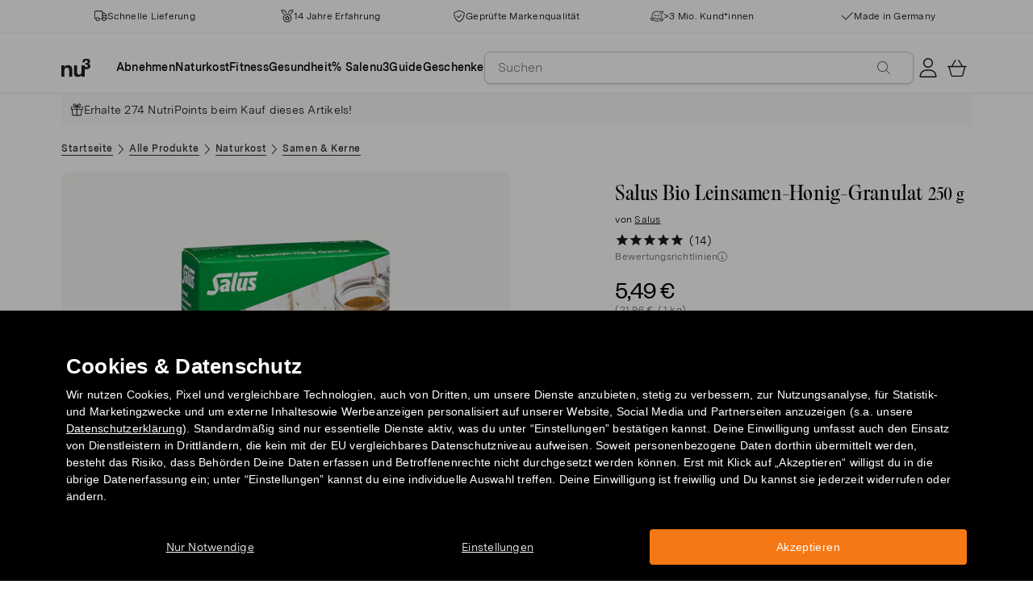

--- FILE ---
content_type: text/html; charset=utf-8
request_url: https://www.nu3.de/products/salus-bio-leinsamen-honig-granulat-id-5066
body_size: 56833
content:
<!doctype html>
<html class="no-js" lang="de">
  <head>
    <script>window.performance && window.performance.mark && window.performance.mark('shopify.content_for_header.start');</script><meta name="facebook-domain-verification" content="ur88z84n6d08e70xlv74qpky9pextt">
<meta id="shopify-digital-wallet" name="shopify-digital-wallet" content="/9522741329/digital_wallets/dialog">
<meta name="shopify-checkout-api-token" content="2cf45468a2bde77b85932d0ea1aa07a5">
<meta id="in-context-paypal-metadata" data-shop-id="9522741329" data-venmo-supported="false" data-environment="production" data-locale="de_DE" data-paypal-v4="true" data-currency="EUR">
<link rel="alternate" type="application/json+oembed" href="https://www.nu3.de/products/salus-bio-leinsamen-honig-granulat-id-5066.oembed">
<script async="async" src="/checkouts/internal/preloads.js?locale=de-DE"></script>
<script id="apple-pay-shop-capabilities" type="application/json">{"shopId":9522741329,"countryCode":"DE","currencyCode":"EUR","merchantCapabilities":["supports3DS"],"merchantId":"gid:\/\/shopify\/Shop\/9522741329","merchantName":"nu3de","requiredBillingContactFields":["postalAddress","email"],"requiredShippingContactFields":["postalAddress","email"],"shippingType":"shipping","supportedNetworks":["visa","maestro","masterCard"],"total":{"type":"pending","label":"nu3de","amount":"1.00"},"shopifyPaymentsEnabled":true,"supportsSubscriptions":true}</script>
<script id="shopify-features" type="application/json">{"accessToken":"2cf45468a2bde77b85932d0ea1aa07a5","betas":["rich-media-storefront-analytics"],"domain":"www.nu3.de","predictiveSearch":true,"shopId":9522741329,"locale":"de"}</script>
<script>var Shopify = Shopify || {};
Shopify.shop = "nu3de.myshopify.com";
Shopify.locale = "de";
Shopify.currency = {"active":"EUR","rate":"1.0"};
Shopify.country = "DE";
Shopify.theme = {"name":"nu3de.myshopify.com\/development","id":149180449032,"schema_name":"nu3","schema_version":"1.0.0","theme_store_id":null,"role":"main"};
Shopify.theme.handle = "null";
Shopify.theme.style = {"id":null,"handle":null};
Shopify.cdnHost = "www.nu3.de/cdn";
Shopify.routes = Shopify.routes || {};
Shopify.routes.root = "/";</script>
<script type="module">!function(o){(o.Shopify=o.Shopify||{}).modules=!0}(window);</script>
<script>!function(o){function n(){var o=[];function n(){o.push(Array.prototype.slice.apply(arguments))}return n.q=o,n}var t=o.Shopify=o.Shopify||{};t.loadFeatures=n(),t.autoloadFeatures=n()}(window);</script>
<script id="shop-js-analytics" type="application/json">{"pageType":"product"}</script>
<script defer="defer" async type="module" src="//www.nu3.de/cdn/shopifycloud/shop-js/modules/v2/client.init-shop-cart-sync_XknANqpX.de.esm.js"></script>
<script defer="defer" async type="module" src="//www.nu3.de/cdn/shopifycloud/shop-js/modules/v2/chunk.common_DvdeXi9P.esm.js"></script>
<script type="module">
  await import("//www.nu3.de/cdn/shopifycloud/shop-js/modules/v2/client.init-shop-cart-sync_XknANqpX.de.esm.js");
await import("//www.nu3.de/cdn/shopifycloud/shop-js/modules/v2/chunk.common_DvdeXi9P.esm.js");

  window.Shopify.SignInWithShop?.initShopCartSync?.({"fedCMEnabled":true,"windoidEnabled":true});

</script>
<script>(function() {
  var isLoaded = false;
  function asyncLoad() {
    if (isLoaded) return;
    isLoaded = true;
    var urls = ["https:\/\/na.shgcdn3.com\/collector.js?shop=nu3de.myshopify.com","https:\/\/cdn1.stamped.io\/files\/widget.min.js?shop=nu3de.myshopify.com","\/\/cdn.shopify.com\/proxy\/a7159bc1104df3890b61322c2f340c268d8f7b378cda12faa5d2387e93a3f147\/snippet.plugins.emarsys.net\/emarsys-shopify-pixel-utility.js?shop=nu3de.myshopify.com\u0026sp-cache-control=cHVibGljLCBtYXgtYWdlPTkwMA","\/\/cdn.shopify.com\/proxy\/4bc3c9dbe1f3d54975bd7fb389e850aac864ec639134a46f2fb5b443c68f126c\/cdn.scarabresearch.com\/js\/1198CFE4B04D6BA4\/scarab-v2.js?shop=nu3de.myshopify.com\u0026sp-cache-control=cHVibGljLCBtYXgtYWdlPTkwMA","https:\/\/customer-first-focus.b-cdn.net\/cffPCLoader_min.js?shop=nu3de.myshopify.com"];
    for (var i = 0; i < urls.length; i++) {
      var s = document.createElement('script');
      s.type = 'text/javascript';
      s.async = true;
      s.src = urls[i];
      var x = document.getElementsByTagName('script')[0];
      x.parentNode.insertBefore(s, x);
    }
  };
  if(window.attachEvent) {
    window.attachEvent('onload', asyncLoad);
  } else {
    window.addEventListener('load', asyncLoad, false);
  }
})();</script>
<script id="__st">var __st={"a":9522741329,"offset":3600,"reqid":"5f4754b1-4c4e-4673-9a23-09b42f71aed7-1768932246","pageurl":"www.nu3.de\/products\/salus-bio-leinsamen-honig-granulat-id-5066","u":"bf85bdd13f74","p":"product","rtyp":"product","rid":4365234208849};</script>
<script>window.ShopifyPaypalV4VisibilityTracking = true;</script>
<script id="captcha-bootstrap">!function(){'use strict';const t='contact',e='account',n='new_comment',o=[[t,t],['blogs',n],['comments',n],[t,'customer']],c=[[e,'customer_login'],[e,'guest_login'],[e,'recover_customer_password'],[e,'create_customer']],r=t=>t.map((([t,e])=>`form[action*='/${t}']:not([data-nocaptcha='true']) input[name='form_type'][value='${e}']`)).join(','),a=t=>()=>t?[...document.querySelectorAll(t)].map((t=>t.form)):[];function s(){const t=[...o],e=r(t);return a(e)}const i='password',u='form_key',d=['recaptcha-v3-token','g-recaptcha-response','h-captcha-response',i],f=()=>{try{return window.sessionStorage}catch{return}},m='__shopify_v',_=t=>t.elements[u];function p(t,e,n=!1){try{const o=window.sessionStorage,c=JSON.parse(o.getItem(e)),{data:r}=function(t){const{data:e,action:n}=t;return t[m]||n?{data:e,action:n}:{data:t,action:n}}(c);for(const[e,n]of Object.entries(r))t.elements[e]&&(t.elements[e].value=n);n&&o.removeItem(e)}catch(o){console.error('form repopulation failed',{error:o})}}const l='form_type',E='cptcha';function T(t){t.dataset[E]=!0}const w=window,h=w.document,L='Shopify',v='ce_forms',y='captcha';let A=!1;((t,e)=>{const n=(g='f06e6c50-85a8-45c8-87d0-21a2b65856fe',I='https://cdn.shopify.com/shopifycloud/storefront-forms-hcaptcha/ce_storefront_forms_captcha_hcaptcha.v1.5.2.iife.js',D={infoText:'Durch hCaptcha geschützt',privacyText:'Datenschutz',termsText:'Allgemeine Geschäftsbedingungen'},(t,e,n)=>{const o=w[L][v],c=o.bindForm;if(c)return c(t,g,e,D).then(n);var r;o.q.push([[t,g,e,D],n]),r=I,A||(h.body.append(Object.assign(h.createElement('script'),{id:'captcha-provider',async:!0,src:r})),A=!0)});var g,I,D;w[L]=w[L]||{},w[L][v]=w[L][v]||{},w[L][v].q=[],w[L][y]=w[L][y]||{},w[L][y].protect=function(t,e){n(t,void 0,e),T(t)},Object.freeze(w[L][y]),function(t,e,n,w,h,L){const[v,y,A,g]=function(t,e,n){const i=e?o:[],u=t?c:[],d=[...i,...u],f=r(d),m=r(i),_=r(d.filter((([t,e])=>n.includes(e))));return[a(f),a(m),a(_),s()]}(w,h,L),I=t=>{const e=t.target;return e instanceof HTMLFormElement?e:e&&e.form},D=t=>v().includes(t);t.addEventListener('submit',(t=>{const e=I(t);if(!e)return;const n=D(e)&&!e.dataset.hcaptchaBound&&!e.dataset.recaptchaBound,o=_(e),c=g().includes(e)&&(!o||!o.value);(n||c)&&t.preventDefault(),c&&!n&&(function(t){try{if(!f())return;!function(t){const e=f();if(!e)return;const n=_(t);if(!n)return;const o=n.value;o&&e.removeItem(o)}(t);const e=Array.from(Array(32),(()=>Math.random().toString(36)[2])).join('');!function(t,e){_(t)||t.append(Object.assign(document.createElement('input'),{type:'hidden',name:u})),t.elements[u].value=e}(t,e),function(t,e){const n=f();if(!n)return;const o=[...t.querySelectorAll(`input[type='${i}']`)].map((({name:t})=>t)),c=[...d,...o],r={};for(const[a,s]of new FormData(t).entries())c.includes(a)||(r[a]=s);n.setItem(e,JSON.stringify({[m]:1,action:t.action,data:r}))}(t,e)}catch(e){console.error('failed to persist form',e)}}(e),e.submit())}));const S=(t,e)=>{t&&!t.dataset[E]&&(n(t,e.some((e=>e===t))),T(t))};for(const o of['focusin','change'])t.addEventListener(o,(t=>{const e=I(t);D(e)&&S(e,y())}));const B=e.get('form_key'),M=e.get(l),P=B&&M;t.addEventListener('DOMContentLoaded',(()=>{const t=y();if(P)for(const e of t)e.elements[l].value===M&&p(e,B);[...new Set([...A(),...v().filter((t=>'true'===t.dataset.shopifyCaptcha))])].forEach((e=>S(e,t)))}))}(h,new URLSearchParams(w.location.search),n,t,e,['guest_login'])})(!0,!0)}();</script>
<script integrity="sha256-4kQ18oKyAcykRKYeNunJcIwy7WH5gtpwJnB7kiuLZ1E=" data-source-attribution="shopify.loadfeatures" defer="defer" src="//www.nu3.de/cdn/shopifycloud/storefront/assets/storefront/load_feature-a0a9edcb.js" crossorigin="anonymous"></script>
<script data-source-attribution="shopify.dynamic_checkout.dynamic.init">var Shopify=Shopify||{};Shopify.PaymentButton=Shopify.PaymentButton||{isStorefrontPortableWallets:!0,init:function(){window.Shopify.PaymentButton.init=function(){};var t=document.createElement("script");t.src="https://www.nu3.de/cdn/shopifycloud/portable-wallets/latest/portable-wallets.de.js",t.type="module",document.head.appendChild(t)}};
</script>
<script data-source-attribution="shopify.dynamic_checkout.buyer_consent">
  function portableWalletsHideBuyerConsent(e){var t=document.getElementById("shopify-buyer-consent"),n=document.getElementById("shopify-subscription-policy-button");t&&n&&(t.classList.add("hidden"),t.setAttribute("aria-hidden","true"),n.removeEventListener("click",e))}function portableWalletsShowBuyerConsent(e){var t=document.getElementById("shopify-buyer-consent"),n=document.getElementById("shopify-subscription-policy-button");t&&n&&(t.classList.remove("hidden"),t.removeAttribute("aria-hidden"),n.addEventListener("click",e))}window.Shopify?.PaymentButton&&(window.Shopify.PaymentButton.hideBuyerConsent=portableWalletsHideBuyerConsent,window.Shopify.PaymentButton.showBuyerConsent=portableWalletsShowBuyerConsent);
</script>
<script data-source-attribution="shopify.dynamic_checkout.cart.bootstrap">document.addEventListener("DOMContentLoaded",(function(){function t(){return document.querySelector("shopify-accelerated-checkout-cart, shopify-accelerated-checkout")}if(t())Shopify.PaymentButton.init();else{new MutationObserver((function(e,n){t()&&(Shopify.PaymentButton.init(),n.disconnect())})).observe(document.body,{childList:!0,subtree:!0})}}));
</script>
<link id="shopify-accelerated-checkout-styles" rel="stylesheet" media="screen" href="https://www.nu3.de/cdn/shopifycloud/portable-wallets/latest/accelerated-checkout-backwards-compat.css" crossorigin="anonymous">
<style id="shopify-accelerated-checkout-cart">
        #shopify-buyer-consent {
  margin-top: 1em;
  display: inline-block;
  width: 100%;
}

#shopify-buyer-consent.hidden {
  display: none;
}

#shopify-subscription-policy-button {
  background: none;
  border: none;
  padding: 0;
  text-decoration: underline;
  font-size: inherit;
  cursor: pointer;
}

#shopify-subscription-policy-button::before {
  box-shadow: none;
}

      </style>
<link rel="stylesheet" media="screen" href="//www.nu3.de/cdn/shop/t/38/compiled_assets/styles.css?v=112700">
<script>window.performance && window.performance.mark && window.performance.mark('shopify.content_for_header.end');</script>
    <meta charset="utf-8">
<meta http-equiv="X-UA-Compatible" content="IE=edge">
<meta name="viewport" content="width=device-width,initial-scale=1">
<meta name="referrer" content="strict-origin-when-cross-origin">
<meta name="theme-color" content="#FFFFFF">
<link rel="preconnect" href="https://cdn.shopify.com" crossorigin>
<title>Salus Linomel Bio Leinsamen-Honig-Granulat kaufen | nu3</title>
<meta name="description" content="Salus Linomel Bio Leinsamen-Honig-Granulat: Wertvoller Leinsamenschrot im goldgelben Honigmantel hier schnell und günstig bestellen!"><link rel="canonical" href="https://www.nu3.de/products/salus-bio-leinsamen-honig-granulat-id-5066"><meta name="robots" content="index, follow"><meta property="og:site_name" content="nu3.de">
<meta property="og:url" content="https://www.nu3.de/products/salus-bio-leinsamen-honig-granulat-id-5066">
<meta property="og:title" content="| nu3">
<meta property="og:type" content="product">
<meta property="og:description" content="Deine Lieblingsprodukte günstig kaufen: Fitness | Slimming | Nature ✓ 15 % Rabatt für Neukund*innen ✓ Kostenlose Lieferung möglich ✓ Schneller Versand">

<meta property="og:image" content="http://www.nu3.de/cdn/shop/files/aad2aeab4b9387b6a7e6f6c2d8641255799625e9_5066_1200x1200.jpg?v=1763474011">
<meta property="og:image:secure_url" content="//www.nu3.de/cdn/shop/files/aad2aeab4b9387b6a7e6f6c2d8641255799625e9_5066_1200x1200.jpg?v=1763474011">
<meta property="og:price:amount" content="5,49">
<meta property="og:price:currency" content="EUR">
<meta property="og:product:brand" content="Salus">
<meta property="og:product:product_link" content="https://www.nu3.de/products/salus-bio-leinsamen-honig-granulat-id-5066" />
<meta property="og:product:category" content="natur" /><meta name="twitter:card" content="summary_large_image">
<meta name="twitter:title" content="| nu3">
<meta name="twitter:description" content="Deine Lieblingsprodukte günstig kaufen: Fitness | Slimming | Nature ✓ 15 % Rabatt für Neukund*innen ✓ Kostenlose Lieferung möglich ✓ Schneller Versand">

<link rel="icon" href="//www.nu3.de/cdn/shop/t/38/assets/favicon-96x96.png?v=126758830951070919321761827223" type="image/png" sizes="96x96">
<link rel="icon" type="image/svg+xml" href="//www.nu3.de/cdn/shop/t/38/assets/favicon.svg?v=109560954488801542221761827225" />
<link rel="icon" href="//www.nu3.de/cdn/shop/t/38/assets/favicon.ico?v=11136332034025796491761827224" type="image/x-icon">
<link rel="shortcut icon" href="//www.nu3.de/cdn/shop/t/38/assets/favicon.ico?v=11136332034025796491761827224" type="image/x-icon">
<link rel="apple-touch-icon" sizes="180x180" href="//www.nu3.de/cdn/shop/t/38/assets/apple-touch-icon.png?v=58825466127281826251761827221?v=1768932247">
<link rel="manifest" href="//www.nu3.de/cdn/shop/t/38/assets/site.webmanifest.liquid?v=23239671598802861421761827226">
<meta name="theme-color" content="#f5f5f3">

    <script>
      // Disable Google Fonts from Stamped
      window.stamped_disable_font = true;
    </script>


    <link href="//www.nu3.de/cdn/shop/t/38/assets/store.css?v=83083795011936990891764059611" rel="stylesheet" type="text/css" media="all" />
    <script src="//www.nu3.de/cdn/shop/t/38/assets/store.js?v=105425783163069494961764059413" type="text/javascript"></script>
    <link href="//www.nu3.de/cdn/shop/t/38/assets/header-new.css?v=43110856512449990001764059410" rel="stylesheet" type="text/css" media="all" />
    <script src="//www.nu3.de/cdn/shop/t/38/assets/header-new.js?v=70356921260569629451764059411" defer></script>

    

    <script>
      document.documentElement.className = document.documentElement.className.replace('no-js', 'js');
      if (Shopify.designMode) {
        document.documentElement.classList.add('shopify-design-mode');
      }
    </script>
    <link rel="stylesheet" type="text/css" href="https://cdn.jsdelivr.net/npm/toastify-js/src/toastify.min.css">
    <link rel="stylesheet" href="https://cdn.jsdelivr.net/npm/swiper@10/swiper-bundle.min.css">
    <script src="https://cdn.jsdelivr.net/npm/swiper@9/swiper-bundle.min.js"></script>
    <script src="//www.nu3.de/cdn/shop/t/38/assets/constants.js?v=85712183215255590501709203567" defer="defer"></script>
    <script src="//www.nu3.de/cdn/shop/t/38/assets/event-observer.js?v=140221056746486248851709203571" defer="defer"></script>
    <script>const domain='nu3.de',scripts={"nu3.de":"oixd0xxoae"},scriptUrl=scripts[domain],interval=setInterval((()=>{var e,r,t,i,a,n,o;window.Shopify&&window.Shopify.customerPrivacy&&window.Shopify.customerPrivacy.marketingAllowed()&&(clearInterval(interval),scriptUrl&&(e=window,r=document,i="script",a=scriptUrl,e[t="clarity"]=e[t]||function(){(e[t].q=e[t].q||[]).push(arguments)},(n=r.createElement(i)).async=1,n.src="https://www.clarity.ms/tag/"+a,(o=r.getElementsByTagName(i)[0]).parentNode.insertBefore(n,o)))}),100);</script>
    <style>
      html {
        padding-bottom: 0!important;
      }
      #preview-bar-iframe {
        display: none!important;
      }
      .findify-placeholder, .findify-placeholder__header, .findify-placeholder__footer {
        display: none !important;
      }
      #MainContent:has(.findify-search-section) .custom-spinner {
        display: none;
      }
    </style>
  
  

<script type="text/javascript">
  
    window.SHG_CUSTOMER = null;
  
</script>







<!-- BEGIN app block: shopify://apps/ab-tasty/blocks/abtasty-tag/50439cd8-89e0-4240-838a-2948c07c763d -->
  
    <script
      type="text/javascript"
      src="https://try.abtasty.com/31e94c4bc923b54c6767e51fd108353d.js"
      async
    ></script>
  
  <script type="text/javascript">
    // This waits for all the external ressources (including ABTasty tag) to load before executing the callback function.
    window.addEventListener('load', function () {
      if(!window.ABTasty) {
        // AB Tasty tag is not loaded so exit.
        return
      }

      if (window.ABTasty.eventState?.['consentValid']?.status === 'complete') {
        updateShopifyDataForWebPixel();
      } else {
        window.addEventListener('abtasty_consentValid', () => {
          updateShopifyDataForWebPixel();
        });
      }

      async function updateShopifyDataForWebPixel() {
        const STORAGE_KEY = 'ABTastyShopify';
        const consentReady = ABTasty.consentReady;
        const shouldHandleSubdomain = "false" === "true";

        if(!consentReady) {
          if(shouldHandleSubdomain) {
            await cookieStore.delete(STORAGE_KEY);
          }
          return localStorage.removeItem(STORAGE_KEY);
        }

        const ABTastyData = {
          identifier: "31e94c4bc923b54c6767e51fd108353d",
          campaigns: ABTasty.getCampaignHistory(),
          visitorId: ABTasty.visitor.id,
          accountId: ABTasty.getAccountSettings().id,
          consent: ABTasty.consentReady,
        };

        if (shouldHandleSubdomain) {
          await cookieStore.set({
            name: STORAGE_KEY,
            value: JSON.stringify(ABTastyData),
            expires: Date.now() + 1 * 24 * 60 * 60 * 1000, // 1 day
            domain: window.location.hostname,
          });
        }
        localStorage.setItem(STORAGE_KEY, JSON.stringify(ABTastyData));
      }
    });
  </script>





<!-- END app block --><!-- BEGIN app block: shopify://apps/persistent-cart/blocks/script_js/4ce05194-341e-4641-aaf4-5a8dad5444cb --><script>
  window.cffPCLiquidPlaced = true;
</script>







  
  
  <script defer src="https://cdn.shopify.com/extensions/019a793c-ad27-7882-8471-201b37e34f5e/persistent-cart-66/assets/cffPC.production.min.js" onerror="this.onerror=null;this.remove();var s=document.createElement('script');s.defer=true;s.src='https://customer-first-focus.b-cdn.net/cffPC.production.min.js';document.head.appendChild(s);"></script>




<!-- END app block --><!-- BEGIN app block: shopify://apps/hreflang-manager/blocks/gwa-hreflang/35dc0b05-d599-4c8e-8584-8cd17768854a --><!-- BEGIN app snippet: gwa-hreflang-product --><link rel="alternate" hreflang="x-default" href="https://www.nu3.de/products/salus-bio-leinsamen-honig-granulat-id-5066"><link rel="alternate" hreflang="de-DE" href="https://www.nu3.de/products/salus-bio-leinsamen-honig-granulat-id-5066"><link rel="alternate" hreflang="de-AT" href="https://www.nu3.at/products/salus-bio-leinsamen-honig-granulat-id-5066"><link rel="alternate" hreflang="fr-CH" href="https://www.fr.nu3.ch/products/fluegge-linomel-bio-granules-lin-miel-id-5066"><link rel="alternate" hreflang="de-CH" href="https://www.nu3.ch/products/salus-bio-leinsamen-honig-granulat-id-5066"><!-- END app snippet --><!-- END app block --><!-- BEGIN app block: shopify://apps/findify-search-merchandise/blocks/findify-BG-operations/861ae6ec-2c4a-4ae9-bd1b-43913344990c -->

<!-- Findify core -->
<script src="https://cdn.shopify.com/extensions/019bd5da-98f1-7e1e-9059-b6a8023b70ec/findify-search-and-merchandise-132/assets/core.js"></script>
<script src="//assets.findify.io/nu3de.myshopify.com-config-json.js" async></script>
<script src="https://cdn.shopify.com/extensions/019bd5da-98f1-7e1e-9059-b6a8023b70ec/findify-search-and-merchandise-132/assets/libraries.js" async></script>
<script src="https://cdn.shopify.com/extensions/019bd5da-98f1-7e1e-9059-b6a8023b70ec/findify-search-and-merchandise-132/assets/utils.js" async></script>
<script src="https://cdn.shopify.com/extensions/019bd5da-98f1-7e1e-9059-b6a8023b70ec/findify-search-and-merchandise-132/assets/products.js" async></script>
<script src="https://cdn.shopify.com/extensions/019bd5da-98f1-7e1e-9059-b6a8023b70ec/findify-search-and-merchandise-132/assets/autocomplete.js" async></script>
<script src="https://cdn.shopify.com/extensions/019bd5da-98f1-7e1e-9059-b6a8023b70ec/findify-search-and-merchandise-132/assets/grid.js" async></script>
<script src="https://cdn.shopify.com/extensions/019bd5da-98f1-7e1e-9059-b6a8023b70ec/findify-search-and-merchandise-132/assets/contents.js" async></script>
<script src="https://cdn.shopify.com/extensions/019bd5da-98f1-7e1e-9059-b6a8023b70ec/findify-search-and-merchandise-132/assets/promo.js" async></script>
<script src="https://cdn.shopify.com/extensions/019bd5da-98f1-7e1e-9059-b6a8023b70ec/findify-search-and-merchandise-132/assets/pagination.js" async></script>
<script src="https://cdn.shopify.com/extensions/019bd5da-98f1-7e1e-9059-b6a8023b70ec/findify-search-and-merchandise-132/assets/filters.js" async></script>
<script src="https://cdn.shopify.com/extensions/019bd5da-98f1-7e1e-9059-b6a8023b70ec/findify-search-and-merchandise-132/assets/sorting.js" async></script>
<script src="https://cdn.shopify.com/extensions/019bd5da-98f1-7e1e-9059-b6a8023b70ec/findify-search-and-merchandise-132/assets/recommendation.js" async></script>



<script>
  // set image aspect ratio
  const product_card_image_aspect_ratio = 100;
  const aspect_ratio = product_card_image_aspect_ratio <= 0 ? 100 : product_card_image_aspect_ratio;
  document.documentElement.style.setProperty('--findify-product-card-aspect-ratio', `${aspect_ratio}%`);

  window.findifyBGOperationsBlockSettings = {
    useCurrencyConverter : false,
    showProductCardHoverImage: true,
    productQuantityPerBatchRender: 1,
    showColorSwatchesOnDesktop: false, 
    showColorSwatchesOnMobile: false, 
    colorSwatchesStyleDesktop:  2, 
    colorSwatchesStyleMobile: 2, 
    colorSwatchesVisibility: 1
  };
</script>


<!-- END app block --><script src="https://cdn.shopify.com/extensions/019bd851-85ed-795f-8647-0f9a2d79de29/smile-io-269/assets/smile-points-on-product-page.js" type="text/javascript" defer="defer"></script>
<link href="https://cdn.shopify.com/extensions/019bd851-85ed-795f-8647-0f9a2d79de29/smile-io-269/assets/smile-points-on-product-page.css" rel="stylesheet" type="text/css" media="all">
<script src="https://cdn.shopify.com/extensions/019bd851-85ed-795f-8647-0f9a2d79de29/smile-io-269/assets/smile-loader.js" type="text/javascript" defer="defer"></script>
<link href="https://monorail-edge.shopifysvc.com" rel="dns-prefetch">
<script>(function(){if ("sendBeacon" in navigator && "performance" in window) {try {var session_token_from_headers = performance.getEntriesByType('navigation')[0].serverTiming.find(x => x.name == '_s').description;} catch {var session_token_from_headers = undefined;}var session_cookie_matches = document.cookie.match(/_shopify_s=([^;]*)/);var session_token_from_cookie = session_cookie_matches && session_cookie_matches.length === 2 ? session_cookie_matches[1] : "";var session_token = session_token_from_headers || session_token_from_cookie || "";function handle_abandonment_event(e) {var entries = performance.getEntries().filter(function(entry) {return /monorail-edge.shopifysvc.com/.test(entry.name);});if (!window.abandonment_tracked && entries.length === 0) {window.abandonment_tracked = true;var currentMs = Date.now();var navigation_start = performance.timing.navigationStart;var payload = {shop_id: 9522741329,url: window.location.href,navigation_start,duration: currentMs - navigation_start,session_token,page_type: "product"};window.navigator.sendBeacon("https://monorail-edge.shopifysvc.com/v1/produce", JSON.stringify({schema_id: "online_store_buyer_site_abandonment/1.1",payload: payload,metadata: {event_created_at_ms: currentMs,event_sent_at_ms: currentMs}}));}}window.addEventListener('pagehide', handle_abandonment_event);}}());</script>
<script id="web-pixels-manager-setup">(function e(e,d,r,n,o){if(void 0===o&&(o={}),!Boolean(null===(a=null===(i=window.Shopify)||void 0===i?void 0:i.analytics)||void 0===a?void 0:a.replayQueue)){var i,a;window.Shopify=window.Shopify||{};var t=window.Shopify;t.analytics=t.analytics||{};var s=t.analytics;s.replayQueue=[],s.publish=function(e,d,r){return s.replayQueue.push([e,d,r]),!0};try{self.performance.mark("wpm:start")}catch(e){}var l=function(){var e={modern:/Edge?\/(1{2}[4-9]|1[2-9]\d|[2-9]\d{2}|\d{4,})\.\d+(\.\d+|)|Firefox\/(1{2}[4-9]|1[2-9]\d|[2-9]\d{2}|\d{4,})\.\d+(\.\d+|)|Chrom(ium|e)\/(9{2}|\d{3,})\.\d+(\.\d+|)|(Maci|X1{2}).+ Version\/(15\.\d+|(1[6-9]|[2-9]\d|\d{3,})\.\d+)([,.]\d+|)( \(\w+\)|)( Mobile\/\w+|) Safari\/|Chrome.+OPR\/(9{2}|\d{3,})\.\d+\.\d+|(CPU[ +]OS|iPhone[ +]OS|CPU[ +]iPhone|CPU IPhone OS|CPU iPad OS)[ +]+(15[._]\d+|(1[6-9]|[2-9]\d|\d{3,})[._]\d+)([._]\d+|)|Android:?[ /-](13[3-9]|1[4-9]\d|[2-9]\d{2}|\d{4,})(\.\d+|)(\.\d+|)|Android.+Firefox\/(13[5-9]|1[4-9]\d|[2-9]\d{2}|\d{4,})\.\d+(\.\d+|)|Android.+Chrom(ium|e)\/(13[3-9]|1[4-9]\d|[2-9]\d{2}|\d{4,})\.\d+(\.\d+|)|SamsungBrowser\/([2-9]\d|\d{3,})\.\d+/,legacy:/Edge?\/(1[6-9]|[2-9]\d|\d{3,})\.\d+(\.\d+|)|Firefox\/(5[4-9]|[6-9]\d|\d{3,})\.\d+(\.\d+|)|Chrom(ium|e)\/(5[1-9]|[6-9]\d|\d{3,})\.\d+(\.\d+|)([\d.]+$|.*Safari\/(?![\d.]+ Edge\/[\d.]+$))|(Maci|X1{2}).+ Version\/(10\.\d+|(1[1-9]|[2-9]\d|\d{3,})\.\d+)([,.]\d+|)( \(\w+\)|)( Mobile\/\w+|) Safari\/|Chrome.+OPR\/(3[89]|[4-9]\d|\d{3,})\.\d+\.\d+|(CPU[ +]OS|iPhone[ +]OS|CPU[ +]iPhone|CPU IPhone OS|CPU iPad OS)[ +]+(10[._]\d+|(1[1-9]|[2-9]\d|\d{3,})[._]\d+)([._]\d+|)|Android:?[ /-](13[3-9]|1[4-9]\d|[2-9]\d{2}|\d{4,})(\.\d+|)(\.\d+|)|Mobile Safari.+OPR\/([89]\d|\d{3,})\.\d+\.\d+|Android.+Firefox\/(13[5-9]|1[4-9]\d|[2-9]\d{2}|\d{4,})\.\d+(\.\d+|)|Android.+Chrom(ium|e)\/(13[3-9]|1[4-9]\d|[2-9]\d{2}|\d{4,})\.\d+(\.\d+|)|Android.+(UC? ?Browser|UCWEB|U3)[ /]?(15\.([5-9]|\d{2,})|(1[6-9]|[2-9]\d|\d{3,})\.\d+)\.\d+|SamsungBrowser\/(5\.\d+|([6-9]|\d{2,})\.\d+)|Android.+MQ{2}Browser\/(14(\.(9|\d{2,})|)|(1[5-9]|[2-9]\d|\d{3,})(\.\d+|))(\.\d+|)|K[Aa][Ii]OS\/(3\.\d+|([4-9]|\d{2,})\.\d+)(\.\d+|)/},d=e.modern,r=e.legacy,n=navigator.userAgent;return n.match(d)?"modern":n.match(r)?"legacy":"unknown"}(),u="modern"===l?"modern":"legacy",c=(null!=n?n:{modern:"",legacy:""})[u],f=function(e){return[e.baseUrl,"/wpm","/b",e.hashVersion,"modern"===e.buildTarget?"m":"l",".js"].join("")}({baseUrl:d,hashVersion:r,buildTarget:u}),m=function(e){var d=e.version,r=e.bundleTarget,n=e.surface,o=e.pageUrl,i=e.monorailEndpoint;return{emit:function(e){var a=e.status,t=e.errorMsg,s=(new Date).getTime(),l=JSON.stringify({metadata:{event_sent_at_ms:s},events:[{schema_id:"web_pixels_manager_load/3.1",payload:{version:d,bundle_target:r,page_url:o,status:a,surface:n,error_msg:t},metadata:{event_created_at_ms:s}}]});if(!i)return console&&console.warn&&console.warn("[Web Pixels Manager] No Monorail endpoint provided, skipping logging."),!1;try{return self.navigator.sendBeacon.bind(self.navigator)(i,l)}catch(e){}var u=new XMLHttpRequest;try{return u.open("POST",i,!0),u.setRequestHeader("Content-Type","text/plain"),u.send(l),!0}catch(e){return console&&console.warn&&console.warn("[Web Pixels Manager] Got an unhandled error while logging to Monorail."),!1}}}}({version:r,bundleTarget:l,surface:e.surface,pageUrl:self.location.href,monorailEndpoint:e.monorailEndpoint});try{o.browserTarget=l,function(e){var d=e.src,r=e.async,n=void 0===r||r,o=e.onload,i=e.onerror,a=e.sri,t=e.scriptDataAttributes,s=void 0===t?{}:t,l=document.createElement("script"),u=document.querySelector("head"),c=document.querySelector("body");if(l.async=n,l.src=d,a&&(l.integrity=a,l.crossOrigin="anonymous"),s)for(var f in s)if(Object.prototype.hasOwnProperty.call(s,f))try{l.dataset[f]=s[f]}catch(e){}if(o&&l.addEventListener("load",o),i&&l.addEventListener("error",i),u)u.appendChild(l);else{if(!c)throw new Error("Did not find a head or body element to append the script");c.appendChild(l)}}({src:f,async:!0,onload:function(){if(!function(){var e,d;return Boolean(null===(d=null===(e=window.Shopify)||void 0===e?void 0:e.analytics)||void 0===d?void 0:d.initialized)}()){var d=window.webPixelsManager.init(e)||void 0;if(d){var r=window.Shopify.analytics;r.replayQueue.forEach((function(e){var r=e[0],n=e[1],o=e[2];d.publishCustomEvent(r,n,o)})),r.replayQueue=[],r.publish=d.publishCustomEvent,r.visitor=d.visitor,r.initialized=!0}}},onerror:function(){return m.emit({status:"failed",errorMsg:"".concat(f," has failed to load")})},sri:function(e){var d=/^sha384-[A-Za-z0-9+/=]+$/;return"string"==typeof e&&d.test(e)}(c)?c:"",scriptDataAttributes:o}),m.emit({status:"loading"})}catch(e){m.emit({status:"failed",errorMsg:(null==e?void 0:e.message)||"Unknown error"})}}})({shopId: 9522741329,storefrontBaseUrl: "https://www.nu3.de",extensionsBaseUrl: "https://extensions.shopifycdn.com/cdn/shopifycloud/web-pixels-manager",monorailEndpoint: "https://monorail-edge.shopifysvc.com/unstable/produce_batch",surface: "storefront-renderer",enabledBetaFlags: ["2dca8a86"],webPixelsConfigList: [{"id":"3355640072","configuration":"{\"getbackId\":\"undefined\",\"optimizeSettings\":\"{\\\"version\\\":\\\"3\\\",\\\"checkoutProducts\\\":true,\\\"employeeBenefits\\\":{\\\"isEnabled\\\":false,\\\"showWidgetOnDashboard\\\":false,\\\"addToSidebar\\\":false},\\\"voucherNetwork\\\":{\\\"settingType\\\":\\\"country\\\",\\\"cookieTracking\\\":true,\\\"countries\\\":{\\\"ids\\\":{\\\"DE\\\":{\\\"languages\\\":{\\\"DE\\\":{\\\"iframeContainerQuerySelector\\\":\\\"\\\",\\\"trafficMediumNumber\\\":\\\"9\\\",\\\"trafficSourceNumber\\\":\\\"1234\\\",\\\"isEnabled\\\":true}}}}}}}\"}","eventPayloadVersion":"v1","runtimeContext":"STRICT","scriptVersion":"1e0284a60eac0c7eb6b8353b3e8de6a4","type":"APP","apiClientId":232389967873,"privacyPurposes":[],"dataSharingAdjustments":{"protectedCustomerApprovalScopes":["read_customer_address","read_customer_email","read_customer_name","read_customer_phone","read_customer_personal_data"]}},{"id":"3228107016","configuration":"{\"accountID\":\"Yb4ggV\",\"webPixelConfig\":\"eyJlbmFibGVBZGRlZFRvQ2FydEV2ZW50cyI6IGZhbHNlfQ==\"}","eventPayloadVersion":"v1","runtimeContext":"STRICT","scriptVersion":"524f6c1ee37bacdca7657a665bdca589","type":"APP","apiClientId":123074,"privacyPurposes":["ANALYTICS","MARKETING"],"dataSharingAdjustments":{"protectedCustomerApprovalScopes":["read_customer_address","read_customer_email","read_customer_name","read_customer_personal_data","read_customer_phone"]}},{"id":"993722632","configuration":"{\"cart_viewed\":\"true\",\"checkout_address_info_submitted\":\"true\",\"checkout_completed\":\"true\",\"checkout_contact_info_submitted\":\"true\",\"checkout_shipping_info_submitted\":\"true\",\"checkout_started\":\"true\",\"collection_viewed\":\"true\",\"page_viewed\":\"true\",\"payment_info_submitted\":\"true\",\"product_added_to_cart\":\"true\",\"product_removed_from_cart\":\"true\",\"product_viewed\":\"true\",\"search_submitted\":\"true\"}","eventPayloadVersion":"v1","runtimeContext":"STRICT","scriptVersion":"5c605eca84777f48455eade5dcb0bf95","type":"APP","apiClientId":100317265921,"privacyPurposes":["ANALYTICS"],"dataSharingAdjustments":{"protectedCustomerApprovalScopes":[]}},{"id":"758284552","configuration":"{\"merchantID\":\"1198CFE4B04D6BA4\",\"PreferredContactIdentifier\":\"email\"}","eventPayloadVersion":"v1","runtimeContext":"STRICT","scriptVersion":"b463d82c6329ae426c140cd8b1922cbd","type":"APP","apiClientId":1936730,"privacyPurposes":["ANALYTICS","MARKETING","SALE_OF_DATA"],"dataSharingAdjustments":{"protectedCustomerApprovalScopes":["read_customer_address","read_customer_email","read_customer_name","read_customer_personal_data","read_customer_phone"]}},{"id":"456098056","configuration":"{\"pixel_id\":\"1471678293048283\",\"pixel_type\":\"facebook_pixel\",\"metaapp_system_user_token\":\"-\"}","eventPayloadVersion":"v1","runtimeContext":"OPEN","scriptVersion":"ca16bc87fe92b6042fbaa3acc2fbdaa6","type":"APP","apiClientId":2329312,"privacyPurposes":["ANALYTICS","MARKETING","SALE_OF_DATA"],"dataSharingAdjustments":{"protectedCustomerApprovalScopes":["read_customer_address","read_customer_email","read_customer_name","read_customer_personal_data","read_customer_phone"]}},{"id":"36241672","configuration":"{\"myshopifyDomain\":\"nu3de.myshopify.com\"}","eventPayloadVersion":"v1","runtimeContext":"STRICT","scriptVersion":"23b97d18e2aa74363140dc29c9284e87","type":"APP","apiClientId":2775569,"privacyPurposes":["ANALYTICS","MARKETING","SALE_OF_DATA"],"dataSharingAdjustments":{"protectedCustomerApprovalScopes":["read_customer_address","read_customer_email","read_customer_name","read_customer_phone","read_customer_personal_data"]}},{"id":"97550600","eventPayloadVersion":"1","runtimeContext":"LAX","scriptVersion":"2","type":"CUSTOM","privacyPurposes":["MARKETING"],"name":"Medallia"},{"id":"97616136","eventPayloadVersion":"1","runtimeContext":"LAX","scriptVersion":"12","type":"CUSTOM","privacyPurposes":["MARKETING"],"name":"Google Tag Manager"},{"id":"97747208","eventPayloadVersion":"1","runtimeContext":"LAX","scriptVersion":"3","type":"CUSTOM","privacyPurposes":["ANALYTICS","MARKETING"],"name":"Econda"},{"id":"104825096","eventPayloadVersion":"1","runtimeContext":"LAX","scriptVersion":"6","type":"CUSTOM","privacyPurposes":["ANALYTICS","MARKETING"],"name":"Econda Checkout"},{"id":"111542536","eventPayloadVersion":"1","runtimeContext":"LAX","scriptVersion":"5","type":"CUSTOM","privacyPurposes":["ANALYTICS","MARKETING"],"name":"Google Ads - WEVENTURE"},{"id":"shopify-app-pixel","configuration":"{}","eventPayloadVersion":"v1","runtimeContext":"STRICT","scriptVersion":"0450","apiClientId":"shopify-pixel","type":"APP","privacyPurposes":["ANALYTICS","MARKETING"]},{"id":"shopify-custom-pixel","eventPayloadVersion":"v1","runtimeContext":"LAX","scriptVersion":"0450","apiClientId":"shopify-pixel","type":"CUSTOM","privacyPurposes":["ANALYTICS","MARKETING"]}],isMerchantRequest: false,initData: {"shop":{"name":"nu3de","paymentSettings":{"currencyCode":"EUR"},"myshopifyDomain":"nu3de.myshopify.com","countryCode":"DE","storefrontUrl":"https:\/\/www.nu3.de"},"customer":null,"cart":null,"checkout":null,"productVariants":[{"price":{"amount":5.49,"currencyCode":"EUR"},"product":{"title":"Salus Bio Leinsamen-Honig-Granulat","vendor":"Salus","id":"4365234208849","untranslatedTitle":"Salus Bio Leinsamen-Honig-Granulat","url":"\/products\/salus-bio-leinsamen-honig-granulat-id-5066","type":"Food"},"id":"31207812366417","image":{"src":"\/\/www.nu3.de\/cdn\/shop\/files\/aad2aeab4b9387b6a7e6f6c2d8641255799625e9_5066.jpg?v=1763474011"},"sku":"nu3_5066","title":"Default Title","untranslatedTitle":"Default Title"}],"purchasingCompany":null},},"https://www.nu3.de/cdn","fcfee988w5aeb613cpc8e4bc33m6693e112",{"modern":"","legacy":""},{"shopId":"9522741329","storefrontBaseUrl":"https:\/\/www.nu3.de","extensionBaseUrl":"https:\/\/extensions.shopifycdn.com\/cdn\/shopifycloud\/web-pixels-manager","surface":"storefront-renderer","enabledBetaFlags":"[\"2dca8a86\"]","isMerchantRequest":"false","hashVersion":"fcfee988w5aeb613cpc8e4bc33m6693e112","publish":"custom","events":"[[\"page_viewed\",{}],[\"product_viewed\",{\"productVariant\":{\"price\":{\"amount\":5.49,\"currencyCode\":\"EUR\"},\"product\":{\"title\":\"Salus Bio Leinsamen-Honig-Granulat\",\"vendor\":\"Salus\",\"id\":\"4365234208849\",\"untranslatedTitle\":\"Salus Bio Leinsamen-Honig-Granulat\",\"url\":\"\/products\/salus-bio-leinsamen-honig-granulat-id-5066\",\"type\":\"Food\"},\"id\":\"31207812366417\",\"image\":{\"src\":\"\/\/www.nu3.de\/cdn\/shop\/files\/aad2aeab4b9387b6a7e6f6c2d8641255799625e9_5066.jpg?v=1763474011\"},\"sku\":\"nu3_5066\",\"title\":\"Default Title\",\"untranslatedTitle\":\"Default Title\"}}]]"});</script><script>
  window.ShopifyAnalytics = window.ShopifyAnalytics || {};
  window.ShopifyAnalytics.meta = window.ShopifyAnalytics.meta || {};
  window.ShopifyAnalytics.meta.currency = 'EUR';
  var meta = {"product":{"id":4365234208849,"gid":"gid:\/\/shopify\/Product\/4365234208849","vendor":"Salus","type":"Food","handle":"salus-bio-leinsamen-honig-granulat-id-5066","variants":[{"id":31207812366417,"price":549,"name":"Salus Bio Leinsamen-Honig-Granulat","public_title":null,"sku":"nu3_5066"}],"remote":false},"page":{"pageType":"product","resourceType":"product","resourceId":4365234208849,"requestId":"5f4754b1-4c4e-4673-9a23-09b42f71aed7-1768932246"}};
  for (var attr in meta) {
    window.ShopifyAnalytics.meta[attr] = meta[attr];
  }
</script>
<script class="analytics">
  (function () {
    var customDocumentWrite = function(content) {
      var jquery = null;

      if (window.jQuery) {
        jquery = window.jQuery;
      } else if (window.Checkout && window.Checkout.$) {
        jquery = window.Checkout.$;
      }

      if (jquery) {
        jquery('body').append(content);
      }
    };

    var hasLoggedConversion = function(token) {
      if (token) {
        return document.cookie.indexOf('loggedConversion=' + token) !== -1;
      }
      return false;
    }

    var setCookieIfConversion = function(token) {
      if (token) {
        var twoMonthsFromNow = new Date(Date.now());
        twoMonthsFromNow.setMonth(twoMonthsFromNow.getMonth() + 2);

        document.cookie = 'loggedConversion=' + token + '; expires=' + twoMonthsFromNow;
      }
    }

    var trekkie = window.ShopifyAnalytics.lib = window.trekkie = window.trekkie || [];
    if (trekkie.integrations) {
      return;
    }
    trekkie.methods = [
      'identify',
      'page',
      'ready',
      'track',
      'trackForm',
      'trackLink'
    ];
    trekkie.factory = function(method) {
      return function() {
        var args = Array.prototype.slice.call(arguments);
        args.unshift(method);
        trekkie.push(args);
        return trekkie;
      };
    };
    for (var i = 0; i < trekkie.methods.length; i++) {
      var key = trekkie.methods[i];
      trekkie[key] = trekkie.factory(key);
    }
    trekkie.load = function(config) {
      trekkie.config = config || {};
      trekkie.config.initialDocumentCookie = document.cookie;
      var first = document.getElementsByTagName('script')[0];
      var script = document.createElement('script');
      script.type = 'text/javascript';
      script.onerror = function(e) {
        var scriptFallback = document.createElement('script');
        scriptFallback.type = 'text/javascript';
        scriptFallback.onerror = function(error) {
                var Monorail = {
      produce: function produce(monorailDomain, schemaId, payload) {
        var currentMs = new Date().getTime();
        var event = {
          schema_id: schemaId,
          payload: payload,
          metadata: {
            event_created_at_ms: currentMs,
            event_sent_at_ms: currentMs
          }
        };
        return Monorail.sendRequest("https://" + monorailDomain + "/v1/produce", JSON.stringify(event));
      },
      sendRequest: function sendRequest(endpointUrl, payload) {
        // Try the sendBeacon API
        if (window && window.navigator && typeof window.navigator.sendBeacon === 'function' && typeof window.Blob === 'function' && !Monorail.isIos12()) {
          var blobData = new window.Blob([payload], {
            type: 'text/plain'
          });

          if (window.navigator.sendBeacon(endpointUrl, blobData)) {
            return true;
          } // sendBeacon was not successful

        } // XHR beacon

        var xhr = new XMLHttpRequest();

        try {
          xhr.open('POST', endpointUrl);
          xhr.setRequestHeader('Content-Type', 'text/plain');
          xhr.send(payload);
        } catch (e) {
          console.log(e);
        }

        return false;
      },
      isIos12: function isIos12() {
        return window.navigator.userAgent.lastIndexOf('iPhone; CPU iPhone OS 12_') !== -1 || window.navigator.userAgent.lastIndexOf('iPad; CPU OS 12_') !== -1;
      }
    };
    Monorail.produce('monorail-edge.shopifysvc.com',
      'trekkie_storefront_load_errors/1.1',
      {shop_id: 9522741329,
      theme_id: 149180449032,
      app_name: "storefront",
      context_url: window.location.href,
      source_url: "//www.nu3.de/cdn/s/trekkie.storefront.cd680fe47e6c39ca5d5df5f0a32d569bc48c0f27.min.js"});

        };
        scriptFallback.async = true;
        scriptFallback.src = '//www.nu3.de/cdn/s/trekkie.storefront.cd680fe47e6c39ca5d5df5f0a32d569bc48c0f27.min.js';
        first.parentNode.insertBefore(scriptFallback, first);
      };
      script.async = true;
      script.src = '//www.nu3.de/cdn/s/trekkie.storefront.cd680fe47e6c39ca5d5df5f0a32d569bc48c0f27.min.js';
      first.parentNode.insertBefore(script, first);
    };
    trekkie.load(
      {"Trekkie":{"appName":"storefront","development":false,"defaultAttributes":{"shopId":9522741329,"isMerchantRequest":null,"themeId":149180449032,"themeCityHash":"13281350039963567379","contentLanguage":"de","currency":"EUR"},"isServerSideCookieWritingEnabled":true,"monorailRegion":"shop_domain","enabledBetaFlags":["65f19447"]},"Session Attribution":{},"S2S":{"facebookCapiEnabled":true,"source":"trekkie-storefront-renderer","apiClientId":580111}}
    );

    var loaded = false;
    trekkie.ready(function() {
      if (loaded) return;
      loaded = true;

      window.ShopifyAnalytics.lib = window.trekkie;

      var originalDocumentWrite = document.write;
      document.write = customDocumentWrite;
      try { window.ShopifyAnalytics.merchantGoogleAnalytics.call(this); } catch(error) {};
      document.write = originalDocumentWrite;

      window.ShopifyAnalytics.lib.page(null,{"pageType":"product","resourceType":"product","resourceId":4365234208849,"requestId":"5f4754b1-4c4e-4673-9a23-09b42f71aed7-1768932246","shopifyEmitted":true});

      var match = window.location.pathname.match(/checkouts\/(.+)\/(thank_you|post_purchase)/)
      var token = match? match[1]: undefined;
      if (!hasLoggedConversion(token)) {
        setCookieIfConversion(token);
        window.ShopifyAnalytics.lib.track("Viewed Product",{"currency":"EUR","variantId":31207812366417,"productId":4365234208849,"productGid":"gid:\/\/shopify\/Product\/4365234208849","name":"Salus Bio Leinsamen-Honig-Granulat","price":"5.49","sku":"nu3_5066","brand":"Salus","variant":null,"category":"Food","nonInteraction":true,"remote":false},undefined,undefined,{"shopifyEmitted":true});
      window.ShopifyAnalytics.lib.track("monorail:\/\/trekkie_storefront_viewed_product\/1.1",{"currency":"EUR","variantId":31207812366417,"productId":4365234208849,"productGid":"gid:\/\/shopify\/Product\/4365234208849","name":"Salus Bio Leinsamen-Honig-Granulat","price":"5.49","sku":"nu3_5066","brand":"Salus","variant":null,"category":"Food","nonInteraction":true,"remote":false,"referer":"https:\/\/www.nu3.de\/products\/salus-bio-leinsamen-honig-granulat-id-5066"});
      }
    });


        var eventsListenerScript = document.createElement('script');
        eventsListenerScript.async = true;
        eventsListenerScript.src = "//www.nu3.de/cdn/shopifycloud/storefront/assets/shop_events_listener-3da45d37.js";
        document.getElementsByTagName('head')[0].appendChild(eventsListenerScript);

})();</script>
<script
  defer
  src="https://www.nu3.de/cdn/shopifycloud/perf-kit/shopify-perf-kit-3.0.4.min.js"
  data-application="storefront-renderer"
  data-shop-id="9522741329"
  data-render-region="gcp-us-east1"
  data-page-type="product"
  data-theme-instance-id="149180449032"
  data-theme-name="nu3"
  data-theme-version="1.0.0"
  data-monorail-region="shop_domain"
  data-resource-timing-sampling-rate="10"
  data-shs="true"
  data-shs-beacon="true"
  data-shs-export-with-fetch="true"
  data-shs-logs-sample-rate="1"
  data-shs-beacon-endpoint="https://www.nu3.de/api/collect"
></script>
</head>

  <body>
    
      <!-- BEGIN sections: header-group -->
<div id="shopify-section-sections--19174080872712__9b5df77e-effa-4e9e-8f51-555ce4866869" class="shopify-section shopify-section-group-header-group">
      

<script>
  let renderRibbons = Array.from(document.querySelectorAll('.announcement-ribbon-wrapper'));
  function setToLs(id) {
    localStorage.setItem(id, Date.now().toString());
  }

  function canShowRibbon(id) {
    const timeStamp = localStorage.getItem(id);
    if (!timeStamp) {
      return true;
    }
    return Date.now() - Number(timeStamp) >= 1000 * 60 * 60 * 24;
  }

  function setRibbonVisibility() {
    renderRibbons = renderRibbons.filter(item => {
      if (canShowRibbon(item.id)) {
        return true;
      } else {
        item.style.display = 'none';
        return false;
      }
    });
    if (renderRibbons.length) {
      document.body.style.marginTop =
        renderRibbons[renderRibbons.length - 1].dataset.position === 'top' ? '60px' : '0px';
      document.body.style.marginBottom =
        renderRibbons[renderRibbons.length - 1].dataset.position === 'bottom' ? '60px' : '0px';
    } else {
      document.body.style.marginTop = '0px';
      document.body.style.marginBottom = '0px';
    }
  }

  function closeAnnouncementRibbon() {
    let item = this;
    item = item.parentElement.parentElement;
    item.style.display = 'none';
    renderRibbons.pop();
    setToLs(item.id);
    if (!renderRibbons.length) {
      if (['top', 'bottom'].indexOf(item.dataset.position) !== -1) {
        document.body.style.marginTop = '0px';
        document.body.style.marginBottom = '0px';
      }
      return;
    }
    setRibbonVisibility();
  }

  document.addEventListener('shopify:section:load', setRibbonVisibility);
  document.addEventListener('DOMContentLoaded', setRibbonVisibility);
  document.querySelectorAll('.announcement-ribbon-close').forEach(function (item) {
    item.addEventListener('click', closeAnnouncementRibbon);
  });
</script>


<style> #shopify-section-sections--19174080872712__9b5df77e-effa-4e9e-8f51-555ce4866869 .bg-health-50 {background-color: #92dbee;} </style></div><div id="shopify-section-sections--19174080872712__usp_banner_pf6FPy" class="shopify-section shopify-section-group-header-group">
<div
  id="section-077f97fce4b5e331f1f9eb16add1b0f7"
  class="h-10 mb-3 border-b border-[#f7f7f5] bg-white"
  style="box-shadow: 0px 1px 0px 0px #F5F5F3;">
  <div class="usp-banner-inner">
    <div id="usp-banner-slider-077f97fce4b5e331f1f9eb16add1b0f7" class="swiper h-10">
      <div class="swiper-wrapper">
        
          <div  class="swiper-slide items-center justify-center">
            




<div class="benefit-usp">
  <div class="flex gap-2 items-center">
    
      <img src="//www.nu3.de/cdn/shop/t/38/assets/truck.svg?v=35504992785344324341709203567 " alt="" class="information-box__icon black-filter">
    
    
      <p class=" text-black">Schnelle Lieferung</p>
    
  </div>
</div>

          </div>
        
          <div  class="swiper-slide items-center justify-center">
            




<div class="benefit-usp">
  <div class="flex gap-2 items-center">
    
      <img src="//www.nu3.de/cdn/shop/t/38/assets/medal.svg?v=32127449604482881841709203571 " alt="" class="information-box__icon black-filter">
    
    
      <p class=" text-black">14 Jahre Erfahrung</p>
    
  </div>
</div>

          </div>
        
          <div  class="swiper-slide items-center justify-center">
            




<div class="benefit-usp">
  <div class="flex gap-2 items-center">
    
      <img src="//www.nu3.de/cdn/shop/t/38/assets/shield.svg?v=142197559862621257531709203563 " alt="" class="information-box__icon black-filter">
    
    
      <p class=" text-black">Geprüfte Markenqualität</p>
    
  </div>
</div>

          </div>
        
          <div  class="swiper-slide items-center justify-center">
            




<div class="benefit-usp">
  <div class="flex gap-2 items-center">
    
      <img src="//www.nu3.de/cdn/shop/t/38/assets/happy-customer.svg?v=146189520468524415471709203567 " alt="" class="information-box__icon black-filter">
    
    
      <p class=" text-black">>3 Mio. Kund*innen</p>
    
  </div>
</div>

          </div>
        
          <div  class="swiper-slide items-center justify-center">
            




<div class="benefit-usp">
  <div class="flex gap-2 items-center">
    
      <img src="//www.nu3.de/cdn/shop/t/38/assets/check.svg?v=23686356079356241731717757235 " alt="" class="information-box__icon black-filter">
    
    
      <p class=" text-black">Made in Germany</p>
    
  </div>
</div>

          </div>
        
      </div>
    </div>
  </div>
</div>
<script>
  function initSlider() {
    Store.Factory.uspSLider('#usp-banner-slider-077f97fce4b5e331f1f9eb16add1b0f7');
  }
  document.addEventListener('shopify:section:load', initSlider);
  window.addEventListener('DOMContentLoaded', initSlider);
</script>


</div><div id="shopify-section-sections--19174080872712__header" class="shopify-section shopify-section-group-header-group"><header>
  <div class="header">
    <div class="header-container">
      <div class="hamburger" id="header-hamburger">
        <a href="javascript:;;" onClick="javascript:Store.Header.Navigation.openDrawer()"
          ><img src="//www.nu3.de/cdn/shop/t/38/assets/hamburger.svg?v=103923014926342763901709203568" alt=""
        ></a>
      </div>
      <div class="logo nav-icon" id="header-logo">
        <a href="/">
          <img src="//www.nu3.de/cdn/shop/t/38/assets/nu3logo.svg?v=46639978177128940511709203570" alt="nu3" loading="eager" decoding="sync">
        </a>
      </div>
      <div class="header-navigation-mobile" id="header-navigation-mobile">
        <ul>
          
            <li data-navigation="Abnehmen" data-navigation_link="/collections/abnehmprodukte" >
              <a 
                href="/collections/abnehmprodukte"
                data-track-component="header_navigation"
                data-track-component_id="header_navigation"
                data-track-element="abnehmen"
                >
                  Abnehmen
              </a>
              <img
                src="//www.nu3.de/cdn/shop/t/38/assets/chevron-right.svg?v=89635057174648375881709203568"
                class="md:hidden"
                alt="">
            </li>
          
            <li data-navigation="Naturkost" data-navigation_link="/collections/natur" >
              <a 
                href="/collections/natur"
                data-track-component="header_navigation"
                data-track-component_id="header_navigation"
                data-track-element="naturkost"
                >
                  Naturkost
              </a>
              <img
                src="//www.nu3.de/cdn/shop/t/38/assets/chevron-right.svg?v=89635057174648375881709203568"
                class="md:hidden"
                alt="">
            </li>
          
            <li data-navigation="Fitness" data-navigation_link="/collections/sport" >
              <a 
                href="/collections/sport"
                data-track-component="header_navigation"
                data-track-component_id="header_navigation"
                data-track-element="fitness"
                >
                  Fitness
              </a>
              <img
                src="//www.nu3.de/cdn/shop/t/38/assets/chevron-right.svg?v=89635057174648375881709203568"
                class="md:hidden"
                alt="">
            </li>
          
            <li data-navigation="Gesundheit" data-navigation_link="/collections/gesundheit" >
              <a 
                href="/collections/gesundheit"
                data-track-component="header_navigation"
                data-track-component_id="header_navigation"
                data-track-element="gesundheit"
                >
                  Gesundheit
              </a>
              <img
                src="//www.nu3.de/cdn/shop/t/38/assets/chevron-right.svg?v=89635057174648375881709203568"
                class="md:hidden"
                alt="">
            </li>
          
            <li data-navigation="% Sale" data-navigation_link="/collections/sales" >
              <a 
                href="/collections/sales"
                data-track-component="header_navigation"
                data-track-component_id="header_navigation"
                data-track-element="sale"
                >
                  % Sale
              </a>
              <img
                src="//www.nu3.de/cdn/shop/t/38/assets/chevron-right.svg?v=89635057174648375881709203568"
                class="md:hidden"
                alt="">
            </li>
          
            <li data-navigation="nu3Guide" data-navigation_link="/blogs/all/guide" >
              <a 
                href="/blogs/all/guide"
                data-track-component="header_navigation"
                data-track-component_id="header_navigation"
                data-track-element="nu3guide"
                >
                  nu3Guide
              </a>
              <img
                src="//www.nu3.de/cdn/shop/t/38/assets/chevron-right.svg?v=89635057174648375881709203568"
                class="md:hidden"
                alt="">
            </li>
          
            <li data-navigation="Geschenke" data-navigation_link="https://www.nu3.de/collections/geschenke?sort_by=created&sort_order=desc" >
              <a 
                href="https://www.nu3.de/collections/geschenke?sort_by=created&sort_order=desc"
                data-track-component="header_navigation"
                data-track-component_id="header_navigation"
                data-track-element="geschenke"
                >
                  Geschenke
              </a>
              <img
                src="//www.nu3.de/cdn/shop/t/38/assets/chevron-right.svg?v=89635057174648375881709203568"
                class="md:hidden"
                alt="">
            </li>
          
        </ul>
        <div class="header-navigation-container h-0" id="header-navigation-container">
          <div class="container md:mt-12">
            <div class="header-navigation-menu-title md:hidden">
              <a
                href="javascript:;;"
                class="w-6 h-6 flex justify-center items-center"
                onClick="javascript:Store.Header.Navigation.goBack()">
                <img
                  src="//www.nu3.de/cdn/shop/t/38/assets/chevron-left.svg?v=182292411339905200211709203566"
                  class="w-6 h-6"
                  alt="">
              </a>
              <button class="item-link"></button>
            </div>
            
              
                <div class="header-navigation-menu" data-menu="Abnehmen">
                  
                    <ul>
                      <li><button data-href="/collections/abnehmprodukte">Abnehmprodukte</button><img
                          src="//www.nu3.de/cdn/shop/t/38/assets/plus.svg?v=1886888003034365211709203569"
                          class="md:hidden plus-icon"
                          alt="">
                        <img
                          src="//www.nu3.de/cdn/shop/t/38/assets/minus.svg?v=119939442580648344081709203571"
                          class="md:hidden minus-icon !hidden"
                          alt="">
                      </li>
                      
                        
                          <li><button data-href="/collections/abnehmshakes">Abnehmshakes</button><img
                              src="//www.nu3.de/cdn/shop/t/38/assets/plus.svg?v=1886888003034365211709203569"
                              class="md:hidden plus-icon"
                              alt="">
                            <img
                              src="//www.nu3.de/cdn/shop/t/38/assets/minus.svg?v=119939442580648344081709203571"
                              class="md:hidden minus-icon !hidden"
                              alt="">
                          </li>
                        
                          <li><button data-href="/collections/abnehmtabletten">Abnehmtabletten</button><img
                              src="//www.nu3.de/cdn/shop/t/38/assets/plus.svg?v=1886888003034365211709203569"
                              class="md:hidden plus-icon"
                              alt="">
                            <img
                              src="//www.nu3.de/cdn/shop/t/38/assets/minus.svg?v=119939442580648344081709203571"
                              class="md:hidden minus-icon !hidden"
                              alt="">
                          </li>
                        
                          <li><button data-href="/collections/mahlzeiten-ersatz">Mahlzeitenersatz</button><img
                              src="//www.nu3.de/cdn/shop/t/38/assets/plus.svg?v=1886888003034365211709203569"
                              class="md:hidden plus-icon"
                              alt="">
                            <img
                              src="//www.nu3.de/cdn/shop/t/38/assets/minus.svg?v=119939442580648344081709203571"
                              class="md:hidden minus-icon !hidden"
                              alt="">
                          </li>
                        
                          <li><button data-href="/collections/abnehmprodukte">Alle Abnehmprodukte</button><img
                              src="//www.nu3.de/cdn/shop/t/38/assets/plus.svg?v=1886888003034365211709203569"
                              class="md:hidden plus-icon"
                              alt="">
                            <img
                              src="//www.nu3.de/cdn/shop/t/38/assets/minus.svg?v=119939442580648344081709203571"
                              class="md:hidden minus-icon !hidden"
                              alt="">
                          </li>
                        
                      
                    </ul>
                  
                    <ul>
                      <li><button data-href="/collections/abnehmprodukte">Ernährungsform</button><img
                          src="//www.nu3.de/cdn/shop/t/38/assets/plus.svg?v=1886888003034365211709203569"
                          class="md:hidden plus-icon"
                          alt="">
                        <img
                          src="//www.nu3.de/cdn/shop/t/38/assets/minus.svg?v=119939442580648344081709203571"
                          class="md:hidden minus-icon !hidden"
                          alt="">
                      </li>
                      
                        
                          <li><button data-href="/collections/keto">Keto Produkte</button><img
                              src="//www.nu3.de/cdn/shop/t/38/assets/plus.svg?v=1886888003034365211709203569"
                              class="md:hidden plus-icon"
                              alt="">
                            <img
                              src="//www.nu3.de/cdn/shop/t/38/assets/minus.svg?v=119939442580648344081709203571"
                              class="md:hidden minus-icon !hidden"
                              alt="">
                          </li>
                        
                          <li><button data-href="/collections/low-carb-produkte">Low Carb Produkte</button><img
                              src="//www.nu3.de/cdn/shop/t/38/assets/plus.svg?v=1886888003034365211709203569"
                              class="md:hidden plus-icon"
                              alt="">
                            <img
                              src="//www.nu3.de/cdn/shop/t/38/assets/minus.svg?v=119939442580648344081709203571"
                              class="md:hidden minus-icon !hidden"
                              alt="">
                          </li>
                        
                          <li><button data-href="/collections/zuckerarm">Zuckerarme Produke</button><img
                              src="//www.nu3.de/cdn/shop/t/38/assets/plus.svg?v=1886888003034365211709203569"
                              class="md:hidden plus-icon"
                              alt="">
                            <img
                              src="//www.nu3.de/cdn/shop/t/38/assets/minus.svg?v=119939442580648344081709203571"
                              class="md:hidden minus-icon !hidden"
                              alt="">
                          </li>
                        
                          <li><button data-href="/collections/abnehmprodukte">Alle Ernährungsformen</button><img
                              src="//www.nu3.de/cdn/shop/t/38/assets/plus.svg?v=1886888003034365211709203569"
                              class="md:hidden plus-icon"
                              alt="">
                            <img
                              src="//www.nu3.de/cdn/shop/t/38/assets/minus.svg?v=119939442580648344081709203571"
                              class="md:hidden minus-icon !hidden"
                              alt="">
                          </li>
                        
                      
                    </ul>
                  
                    <ul>
                      <li><button data-href="/collections/abnehm-methoden">Abnehm-Methoden</button><img
                          src="//www.nu3.de/cdn/shop/t/38/assets/plus.svg?v=1886888003034365211709203569"
                          class="md:hidden plus-icon"
                          alt="">
                        <img
                          src="//www.nu3.de/cdn/shop/t/38/assets/minus.svg?v=119939442580648344081709203571"
                          class="md:hidden minus-icon !hidden"
                          alt="">
                      </li>
                      
                        
                          <li><button data-href="/collections/abnehmen-ohne-hunger">Abnehmen ohne Hunger</button><img
                              src="//www.nu3.de/cdn/shop/t/38/assets/plus.svg?v=1886888003034365211709203569"
                              class="md:hidden plus-icon"
                              alt="">
                            <img
                              src="//www.nu3.de/cdn/shop/t/38/assets/minus.svg?v=119939442580648344081709203571"
                              class="md:hidden minus-icon !hidden"
                              alt="">
                          </li>
                        
                          <li><button data-href="/collections/natuerlich-abnehmen">Natürlich abnehmen</button><img
                              src="//www.nu3.de/cdn/shop/t/38/assets/plus.svg?v=1886888003034365211709203569"
                              class="md:hidden plus-icon"
                              alt="">
                            <img
                              src="//www.nu3.de/cdn/shop/t/38/assets/minus.svg?v=119939442580648344081709203571"
                              class="md:hidden minus-icon !hidden"
                              alt="">
                          </li>
                        
                          <li><button data-href="/collections/schnell-abnehmen">Schnell abnehmen</button><img
                              src="//www.nu3.de/cdn/shop/t/38/assets/plus.svg?v=1886888003034365211709203569"
                              class="md:hidden plus-icon"
                              alt="">
                            <img
                              src="//www.nu3.de/cdn/shop/t/38/assets/minus.svg?v=119939442580648344081709203571"
                              class="md:hidden minus-icon !hidden"
                              alt="">
                          </li>
                        
                          <li><button data-href="/collections/stoffwechselaktivierung">Stoffwechsel anregen</button><img
                              src="//www.nu3.de/cdn/shop/t/38/assets/plus.svg?v=1886888003034365211709203569"
                              class="md:hidden plus-icon"
                              alt="">
                            <img
                              src="//www.nu3.de/cdn/shop/t/38/assets/minus.svg?v=119939442580648344081709203571"
                              class="md:hidden minus-icon !hidden"
                              alt="">
                          </li>
                        
                          <li><button data-href="/collections/abnehm-methoden">Alle Abnehm-Methoden</button><img
                              src="//www.nu3.de/cdn/shop/t/38/assets/plus.svg?v=1886888003034365211709203569"
                              class="md:hidden plus-icon"
                              alt="">
                            <img
                              src="//www.nu3.de/cdn/shop/t/38/assets/minus.svg?v=119939442580648344081709203571"
                              class="md:hidden minus-icon !hidden"
                              alt="">
                          </li>
                        
                      
                    </ul>
                  
                    <ul>
                      <li><button data-href="/collections/beavita">BEAVITA Besteller</button><img
                          src="//www.nu3.de/cdn/shop/t/38/assets/plus.svg?v=1886888003034365211709203569"
                          class="md:hidden plus-icon"
                          alt="">
                        <img
                          src="//www.nu3.de/cdn/shop/t/38/assets/minus.svg?v=119939442580648344081709203571"
                          class="md:hidden minus-icon !hidden"
                          alt="">
                      </li>
                      
                        
                          <li><button data-href="/products/beavita-vitalkost-abnehm-paket-1">BEAVITA 2-Wochen-Diät-Paket</button><img
                              src="//www.nu3.de/cdn/shop/t/38/assets/plus.svg?v=1886888003034365211709203569"
                              class="md:hidden plus-icon"
                              alt="">
                            <img
                              src="//www.nu3.de/cdn/shop/t/38/assets/minus.svg?v=119939442580648344081709203571"
                              class="md:hidden minus-icon !hidden"
                              alt="">
                          </li>
                        
                          <li><button data-href="/products/beavita-vitalkost-diaet-shake">BEAVITA Vitalkost Diät-Shake</button><img
                              src="//www.nu3.de/cdn/shop/t/38/assets/plus.svg?v=1886888003034365211709203569"
                              class="md:hidden plus-icon"
                              alt="">
                            <img
                              src="//www.nu3.de/cdn/shop/t/38/assets/minus.svg?v=119939442580648344081709203571"
                              class="md:hidden minus-icon !hidden"
                              alt="">
                          </li>
                        
                          <li><button data-href="/products/beavita-vitalkost-diaet-suppe">BEAVITA Vitalkost Diät-Suppe</button><img
                              src="//www.nu3.de/cdn/shop/t/38/assets/plus.svg?v=1886888003034365211709203569"
                              class="md:hidden plus-icon"
                              alt="">
                            <img
                              src="//www.nu3.de/cdn/shop/t/38/assets/minus.svg?v=119939442580648344081709203571"
                              class="md:hidden minus-icon !hidden"
                              alt="">
                          </li>
                        
                          <li><button data-href="/collections/beavita">Zur BEAVITA Welt</button><img
                              src="//www.nu3.de/cdn/shop/t/38/assets/plus.svg?v=1886888003034365211709203569"
                              class="md:hidden plus-icon"
                              alt="">
                            <img
                              src="//www.nu3.de/cdn/shop/t/38/assets/minus.svg?v=119939442580648344081709203571"
                              class="md:hidden minus-icon !hidden"
                              alt="">
                          </li>
                        
                      
                    </ul>
                  
                </div>
              
            
              
                <div class="header-navigation-menu" data-menu="Naturkost">
                  
                    <ul>
                      <li><span>Naturprodukte</span><img
                          src="//www.nu3.de/cdn/shop/t/38/assets/plus.svg?v=1886888003034365211709203569"
                          class="md:hidden plus-icon"
                          alt="">
                        <img
                          src="//www.nu3.de/cdn/shop/t/38/assets/minus.svg?v=119939442580648344081709203571"
                          class="md:hidden minus-icon !hidden"
                          alt="">
                      </li>
                      
                        
                          <li><a 
                                href="/collections/brotaufstriche"
                                data-track-component="header_navigation"
                                data-track-component_id="header_navigation"
                                data-track-element="naturkost-naturprodukte-brotaufstrich"
                              >
                                Brotaufstrich
                              </a><img
                              src="//www.nu3.de/cdn/shop/t/38/assets/plus.svg?v=1886888003034365211709203569"
                              class="md:hidden plus-icon"
                              alt="">
                            <img
                              src="//www.nu3.de/cdn/shop/t/38/assets/minus.svg?v=119939442580648344081709203571"
                              class="md:hidden minus-icon !hidden"
                              alt="">
                          </li>
                        
                          <li><a 
                                href="/collections/backwaren"
                                data-track-component="header_navigation"
                                data-track-component_id="header_navigation"
                                data-track-element="naturkost-naturprodukte-mehle"
                              >
                                Mehle
                              </a><img
                              src="//www.nu3.de/cdn/shop/t/38/assets/plus.svg?v=1886888003034365211709203569"
                              class="md:hidden plus-icon"
                              alt="">
                            <img
                              src="//www.nu3.de/cdn/shop/t/38/assets/minus.svg?v=119939442580648344081709203571"
                              class="md:hidden minus-icon !hidden"
                              alt="">
                          </li>
                        
                          <li><a 
                                href="/collections/zuckerersatz"
                                data-track-component="header_navigation"
                                data-track-component_id="header_navigation"
                                data-track-element="naturkost-naturprodukte-richtig_sussen"
                              >
                                Richtig Süßen
                              </a><img
                              src="//www.nu3.de/cdn/shop/t/38/assets/plus.svg?v=1886888003034365211709203569"
                              class="md:hidden plus-icon"
                              alt="">
                            <img
                              src="//www.nu3.de/cdn/shop/t/38/assets/minus.svg?v=119939442580648344081709203571"
                              class="md:hidden minus-icon !hidden"
                              alt="">
                          </li>
                        
                          <li><a 
                                href="/collections/superfood"
                                data-track-component="header_navigation"
                                data-track-component_id="header_navigation"
                                data-track-element="naturkost-naturprodukte-superfoods"
                              >
                                Superfoods
                              </a><img
                              src="//www.nu3.de/cdn/shop/t/38/assets/plus.svg?v=1886888003034365211709203569"
                              class="md:hidden plus-icon"
                              alt="">
                            <img
                              src="//www.nu3.de/cdn/shop/t/38/assets/minus.svg?v=119939442580648344081709203571"
                              class="md:hidden minus-icon !hidden"
                              alt="">
                          </li>
                        
                          <li><a 
                                href="/collections/vegane-produkte"
                                data-track-component="header_navigation"
                                data-track-component_id="header_navigation"
                                data-track-element="naturkost-naturprodukte-vegane_produkte"
                              >
                                Vegane Produkte
                              </a><img
                              src="//www.nu3.de/cdn/shop/t/38/assets/plus.svg?v=1886888003034365211709203569"
                              class="md:hidden plus-icon"
                              alt="">
                            <img
                              src="//www.nu3.de/cdn/shop/t/38/assets/minus.svg?v=119939442580648344081709203571"
                              class="md:hidden minus-icon !hidden"
                              alt="">
                          </li>
                        
                          <li><a 
                                href="/collections/naturprodukte"
                                data-track-component="header_navigation"
                                data-track-component_id="header_navigation"
                                data-track-element="naturkost-naturprodukte-alle_naturprodukte"
                              >
                                Alle Naturprodukte
                              </a><img
                              src="//www.nu3.de/cdn/shop/t/38/assets/plus.svg?v=1886888003034365211709203569"
                              class="md:hidden plus-icon"
                              alt="">
                            <img
                              src="//www.nu3.de/cdn/shop/t/38/assets/minus.svg?v=119939442580648344081709203571"
                              class="md:hidden minus-icon !hidden"
                              alt="">
                          </li>
                        
                      
                    </ul>
                  
                    <ul>
                      <li><span>Protein-Food</span><img
                          src="//www.nu3.de/cdn/shop/t/38/assets/plus.svg?v=1886888003034365211709203569"
                          class="md:hidden plus-icon"
                          alt="">
                        <img
                          src="//www.nu3.de/cdn/shop/t/38/assets/minus.svg?v=119939442580648344081709203571"
                          class="md:hidden minus-icon !hidden"
                          alt="">
                      </li>
                      
                        
                          <li><a 
                                href="/collections/fit-line"
                                data-track-component="header_navigation"
                                data-track-component_id="header_navigation"
                                data-track-element="naturkost-protein_food-nu3_fit_line"
                              >
                                nu3 Fit Line
                              </a><img
                              src="//www.nu3.de/cdn/shop/t/38/assets/plus.svg?v=1886888003034365211709203569"
                              class="md:hidden plus-icon"
                              alt="">
                            <img
                              src="//www.nu3.de/cdn/shop/t/38/assets/minus.svg?v=119939442580648344081709203571"
                              class="md:hidden minus-icon !hidden"
                              alt="">
                          </li>
                        
                          <li><a 
                                href="/collections/protein-cremes"
                                data-track-component="header_navigation"
                                data-track-component_id="header_navigation"
                                data-track-element="naturkost-protein_food-protein_cremes"
                              >
                                Protein-Cremes
                              </a><img
                              src="//www.nu3.de/cdn/shop/t/38/assets/plus.svg?v=1886888003034365211709203569"
                              class="md:hidden plus-icon"
                              alt="">
                            <img
                              src="//www.nu3.de/cdn/shop/t/38/assets/minus.svg?v=119939442580648344081709203571"
                              class="md:hidden minus-icon !hidden"
                              alt="">
                          </li>
                        
                          <li><a 
                                href="/collections/snacks"
                                data-track-component="header_navigation"
                                data-track-component_id="header_navigation"
                                data-track-element="naturkost-protein_food-riegel_snacks"
                              >
                                Riegel & Snacks
                              </a><img
                              src="//www.nu3.de/cdn/shop/t/38/assets/plus.svg?v=1886888003034365211709203569"
                              class="md:hidden plus-icon"
                              alt="">
                            <img
                              src="//www.nu3.de/cdn/shop/t/38/assets/minus.svg?v=119939442580648344081709203571"
                              class="md:hidden minus-icon !hidden"
                              alt="">
                          </li>
                        
                          <li><a 
                                href="/collections/protein-food"
                                data-track-component="header_navigation"
                                data-track-component_id="header_navigation"
                                data-track-element="naturkost-protein_food-alle_protein_foods"
                              >
                                Alle Protein-Foods
                              </a><img
                              src="//www.nu3.de/cdn/shop/t/38/assets/plus.svg?v=1886888003034365211709203569"
                              class="md:hidden plus-icon"
                              alt="">
                            <img
                              src="//www.nu3.de/cdn/shop/t/38/assets/minus.svg?v=119939442580648344081709203571"
                              class="md:hidden minus-icon !hidden"
                              alt="">
                          </li>
                        
                      
                    </ul>
                  
                    <ul>
                      <li><span>nu3 Food-Besteller</span><img
                          src="//www.nu3.de/cdn/shop/t/38/assets/plus.svg?v=1886888003034365211709203569"
                          class="md:hidden plus-icon"
                          alt="">
                        <img
                          src="//www.nu3.de/cdn/shop/t/38/assets/minus.svg?v=119939442580648344081709203571"
                          class="md:hidden minus-icon !hidden"
                          alt="">
                      </li>
                      
                        
                          <li><a 
                                href="/products/nu3-erdnussbutter"
                                data-track-component="header_navigation"
                                data-track-component_id="header_navigation"
                                data-track-element="naturkost-nu3_food_besteller-nu3_erdnussbutter"
                              >
                                nu3 Erdnussbutter
                              </a><img
                              src="//www.nu3.de/cdn/shop/t/38/assets/plus.svg?v=1886888003034365211709203569"
                              class="md:hidden plus-icon"
                              alt="">
                            <img
                              src="//www.nu3.de/cdn/shop/t/38/assets/minus.svg?v=119939442580648344081709203571"
                              class="md:hidden minus-icon !hidden"
                              alt="">
                          </li>
                        
                          <li><a 
                                href="/products/nu3-bio-mandelmus"
                                data-track-component="header_navigation"
                                data-track-component_id="header_navigation"
                                data-track-element="naturkost-nu3_food_besteller-nu3_bio_mandelmus"
                              >
                                nu3 Bio Mandelmus
                              </a><img
                              src="//www.nu3.de/cdn/shop/t/38/assets/plus.svg?v=1886888003034365211709203569"
                              class="md:hidden plus-icon"
                              alt="">
                            <img
                              src="//www.nu3.de/cdn/shop/t/38/assets/minus.svg?v=119939442580648344081709203571"
                              class="md:hidden minus-icon !hidden"
                              alt="">
                          </li>
                        
                          <li><a 
                                href="/products/nu3-bio-matcha-tee-pulver"
                                data-track-component="header_navigation"
                                data-track-component_id="header_navigation"
                                data-track-element="naturkost-nu3_food_besteller-nu3_bio_matcha_tee"
                              >
                                nu3 Bio Matcha Tee
                              </a><img
                              src="//www.nu3.de/cdn/shop/t/38/assets/plus.svg?v=1886888003034365211709203569"
                              class="md:hidden plus-icon"
                              alt="">
                            <img
                              src="//www.nu3.de/cdn/shop/t/38/assets/minus.svg?v=119939442580648344081709203571"
                              class="md:hidden minus-icon !hidden"
                              alt="">
                          </li>
                        
                          <li><a 
                                href="/products/nu3-bio-kokosoel"
                                data-track-component="header_navigation"
                                data-track-component_id="header_navigation"
                                data-track-element="naturkost-nu3_food_besteller-nu3_bio_kokosol"
                              >
                                nu3 Bio Kokosöl
                              </a><img
                              src="//www.nu3.de/cdn/shop/t/38/assets/plus.svg?v=1886888003034365211709203569"
                              class="md:hidden plus-icon"
                              alt="">
                            <img
                              src="//www.nu3.de/cdn/shop/t/38/assets/minus.svg?v=119939442580648344081709203571"
                              class="md:hidden minus-icon !hidden"
                              alt="">
                          </li>
                        
                          <li><a 
                                href="/products/nu3-fit-protein-creme"
                                data-track-component="header_navigation"
                                data-track-component_id="header_navigation"
                                data-track-element="naturkost-nu3_food_besteller-nu3_protein_cream"
                              >
                                nu3 Protein Cream
                              </a><img
                              src="//www.nu3.de/cdn/shop/t/38/assets/plus.svg?v=1886888003034365211709203569"
                              class="md:hidden plus-icon"
                              alt="">
                            <img
                              src="//www.nu3.de/cdn/shop/t/38/assets/minus.svg?v=119939442580648344081709203571"
                              class="md:hidden minus-icon !hidden"
                              alt="">
                          </li>
                        
                          <li><a 
                                href="/collections/nu3-naturkost"
                                data-track-component="header_navigation"
                                data-track-component_id="header_navigation"
                                data-track-element="naturkost-nu3_food_besteller-alle_nu3_food_bestseller"
                              >
                                Alle nu3 Food-Bestseller
                              </a><img
                              src="//www.nu3.de/cdn/shop/t/38/assets/plus.svg?v=1886888003034365211709203569"
                              class="md:hidden plus-icon"
                              alt="">
                            <img
                              src="//www.nu3.de/cdn/shop/t/38/assets/minus.svg?v=119939442580648344081709203571"
                              class="md:hidden minus-icon !hidden"
                              alt="">
                          </li>
                        
                      
                    </ul>
                  
                </div>
              
            
              
                <div class="header-navigation-menu" data-menu="Fitness">
                  
                    <ul>
                      <li><button data-href="/collections/protein-eiweiss">Protein</button><img
                          src="//www.nu3.de/cdn/shop/t/38/assets/plus.svg?v=1886888003034365211709203569"
                          class="md:hidden plus-icon"
                          alt="">
                        <img
                          src="//www.nu3.de/cdn/shop/t/38/assets/minus.svg?v=119939442580648344081709203571"
                          class="md:hidden minus-icon !hidden"
                          alt="">
                      </li>
                      
                        
                          <li><button data-href="/collections/proteinriegel">Proteinriegel</button><img
                              src="//www.nu3.de/cdn/shop/t/38/assets/plus.svg?v=1886888003034365211709203569"
                              class="md:hidden plus-icon"
                              alt="">
                            <img
                              src="//www.nu3.de/cdn/shop/t/38/assets/minus.svg?v=119939442580648344081709203571"
                              class="md:hidden minus-icon !hidden"
                              alt="">
                          </li>
                        
                          <li><button data-href="/collections/protein-snacks">Protein-Snacks</button><img
                              src="//www.nu3.de/cdn/shop/t/38/assets/plus.svg?v=1886888003034365211709203569"
                              class="md:hidden plus-icon"
                              alt="">
                            <img
                              src="//www.nu3.de/cdn/shop/t/38/assets/minus.svg?v=119939442580648344081709203571"
                              class="md:hidden minus-icon !hidden"
                              alt="">
                          </li>
                        
                          <li><button data-href="/collections/whey">Whey-Protein</button><img
                              src="//www.nu3.de/cdn/shop/t/38/assets/plus.svg?v=1886888003034365211709203569"
                              class="md:hidden plus-icon"
                              alt="">
                            <img
                              src="//www.nu3.de/cdn/shop/t/38/assets/minus.svg?v=119939442580648344081709203571"
                              class="md:hidden minus-icon !hidden"
                              alt="">
                          </li>
                        
                          <li><button data-href="/collections/vegan-protein">Veganes Protein</button><img
                              src="//www.nu3.de/cdn/shop/t/38/assets/plus.svg?v=1886888003034365211709203569"
                              class="md:hidden plus-icon"
                              alt="">
                            <img
                              src="//www.nu3.de/cdn/shop/t/38/assets/minus.svg?v=119939442580648344081709203571"
                              class="md:hidden minus-icon !hidden"
                              alt="">
                          </li>
                        
                          <li><button data-href="/collections/protein-eiweiss">Alle Protein-Produkte</button><img
                              src="//www.nu3.de/cdn/shop/t/38/assets/plus.svg?v=1886888003034365211709203569"
                              class="md:hidden plus-icon"
                              alt="">
                            <img
                              src="//www.nu3.de/cdn/shop/t/38/assets/minus.svg?v=119939442580648344081709203571"
                              class="md:hidden minus-icon !hidden"
                              alt="">
                          </li>
                        
                      
                    </ul>
                  
                    <ul>
                      <li><button data-href="/collections/aminosaeuren">Aminosäuren</button><img
                          src="//www.nu3.de/cdn/shop/t/38/assets/plus.svg?v=1886888003034365211709203569"
                          class="md:hidden plus-icon"
                          alt="">
                        <img
                          src="//www.nu3.de/cdn/shop/t/38/assets/minus.svg?v=119939442580648344081709203571"
                          class="md:hidden minus-icon !hidden"
                          alt="">
                      </li>
                      
                        
                          <li><button data-href="/collections/bcaa">BCAA</button><img
                              src="//www.nu3.de/cdn/shop/t/38/assets/plus.svg?v=1886888003034365211709203569"
                              class="md:hidden plus-icon"
                              alt="">
                            <img
                              src="//www.nu3.de/cdn/shop/t/38/assets/minus.svg?v=119939442580648344081709203571"
                              class="md:hidden minus-icon !hidden"
                              alt="">
                          </li>
                        
                          <li><button data-href="/collections/creatin">Creatin</button><img
                              src="//www.nu3.de/cdn/shop/t/38/assets/plus.svg?v=1886888003034365211709203569"
                              class="md:hidden plus-icon"
                              alt="">
                            <img
                              src="//www.nu3.de/cdn/shop/t/38/assets/minus.svg?v=119939442580648344081709203571"
                              class="md:hidden minus-icon !hidden"
                              alt="">
                          </li>
                        
                          <li><button data-href="/collections/arginin">L-Arginin</button><img
                              src="//www.nu3.de/cdn/shop/t/38/assets/plus.svg?v=1886888003034365211709203569"
                              class="md:hidden plus-icon"
                              alt="">
                            <img
                              src="//www.nu3.de/cdn/shop/t/38/assets/minus.svg?v=119939442580648344081709203571"
                              class="md:hidden minus-icon !hidden"
                              alt="">
                          </li>
                        
                          <li><button data-href="/collections/l-carnitin">L-Carnitin</button><img
                              src="//www.nu3.de/cdn/shop/t/38/assets/plus.svg?v=1886888003034365211709203569"
                              class="md:hidden plus-icon"
                              alt="">
                            <img
                              src="//www.nu3.de/cdn/shop/t/38/assets/minus.svg?v=119939442580648344081709203571"
                              class="md:hidden minus-icon !hidden"
                              alt="">
                          </li>
                        
                          <li><button data-href="/collections/aminosaeuren">Alle Aminosäuren</button><img
                              src="//www.nu3.de/cdn/shop/t/38/assets/plus.svg?v=1886888003034365211709203569"
                              class="md:hidden plus-icon"
                              alt="">
                            <img
                              src="//www.nu3.de/cdn/shop/t/38/assets/minus.svg?v=119939442580648344081709203571"
                              class="md:hidden minus-icon !hidden"
                              alt="">
                          </li>
                        
                      
                    </ul>
                  
                    <ul>
                      <li><button data-href="/collections/supplements">Supplements</button><img
                          src="//www.nu3.de/cdn/shop/t/38/assets/plus.svg?v=1886888003034365211709203569"
                          class="md:hidden plus-icon"
                          alt="">
                        <img
                          src="//www.nu3.de/cdn/shop/t/38/assets/minus.svg?v=119939442580648344081709203571"
                          class="md:hidden minus-icon !hidden"
                          alt="">
                      </li>
                      
                        
                          <li><button data-href="/products/nu3-grass-fed-collagen">nu3 Grass-Fed Collagen</button><img
                              src="//www.nu3.de/cdn/shop/t/38/assets/plus.svg?v=1886888003034365211709203569"
                              class="md:hidden plus-icon"
                              alt="">
                            <img
                              src="//www.nu3.de/cdn/shop/t/38/assets/minus.svg?v=119939442580648344081709203571"
                              class="md:hidden minus-icon !hidden"
                              alt="">
                          </li>
                        
                          <li><button data-href="/products/nu3-omega-3-kapseln">nu3 Omega-3</button><img
                              src="//www.nu3.de/cdn/shop/t/38/assets/plus.svg?v=1886888003034365211709203569"
                              class="md:hidden plus-icon"
                              alt="">
                            <img
                              src="//www.nu3.de/cdn/shop/t/38/assets/minus.svg?v=119939442580648344081709203571"
                              class="md:hidden minus-icon !hidden"
                              alt="">
                          </li>
                        
                          <li><button data-href="/products/nu3-omega-3-kapseln-vegan">nu3 Omega-3, vegan</button><img
                              src="//www.nu3.de/cdn/shop/t/38/assets/plus.svg?v=1886888003034365211709203569"
                              class="md:hidden plus-icon"
                              alt="">
                            <img
                              src="//www.nu3.de/cdn/shop/t/38/assets/minus.svg?v=119939442580648344081709203571"
                              class="md:hidden minus-icon !hidden"
                              alt="">
                          </li>
                        
                          <li><button data-href="/collections/supplements">Alle Supplements</button><img
                              src="//www.nu3.de/cdn/shop/t/38/assets/plus.svg?v=1886888003034365211709203569"
                              class="md:hidden plus-icon"
                              alt="">
                            <img
                              src="//www.nu3.de/cdn/shop/t/38/assets/minus.svg?v=119939442580648344081709203571"
                              class="md:hidden minus-icon !hidden"
                              alt="">
                          </li>
                        
                      
                    </ul>
                  
                    <ul>
                      <li><button data-href="/collections/nu3-sport">nu3 Sport-Bestseller</button><img
                          src="//www.nu3.de/cdn/shop/t/38/assets/plus.svg?v=1886888003034365211709203569"
                          class="md:hidden plus-icon"
                          alt="">
                        <img
                          src="//www.nu3.de/cdn/shop/t/38/assets/minus.svg?v=119939442580648344081709203571"
                          class="md:hidden minus-icon !hidden"
                          alt="">
                      </li>
                      
                        
                          <li><button data-href="/products/nu3-creatine">nu3 Creatine</button><img
                              src="//www.nu3.de/cdn/shop/t/38/assets/plus.svg?v=1886888003034365211709203569"
                              class="md:hidden plus-icon"
                              alt="">
                            <img
                              src="//www.nu3.de/cdn/shop/t/38/assets/minus.svg?v=119939442580648344081709203571"
                              class="md:hidden minus-icon !hidden"
                              alt="">
                          </li>
                        
                          <li><button data-href="/products/nu3-fit-protein-bar">nu3 Fit Protein Bar</button><img
                              src="//www.nu3.de/cdn/shop/t/38/assets/plus.svg?v=1886888003034365211709203569"
                              class="md:hidden plus-icon"
                              alt="">
                            <img
                              src="//www.nu3.de/cdn/shop/t/38/assets/minus.svg?v=119939442580648344081709203571"
                              class="md:hidden minus-icon !hidden"
                              alt="">
                          </li>
                        
                          <li><button data-href="/products/nu3-performance-whey-protein">nu3 Performance Whey Protein</button><img
                              src="//www.nu3.de/cdn/shop/t/38/assets/plus.svg?v=1886888003034365211709203569"
                              class="md:hidden plus-icon"
                              alt="">
                            <img
                              src="//www.nu3.de/cdn/shop/t/38/assets/minus.svg?v=119939442580648344081709203571"
                              class="md:hidden minus-icon !hidden"
                              alt="">
                          </li>
                        
                          <li><button data-href="/products/nu3-vegan-protein-3k-pulver">nu3 Vegan Protein 3K</button><img
                              src="//www.nu3.de/cdn/shop/t/38/assets/plus.svg?v=1886888003034365211709203569"
                              class="md:hidden plus-icon"
                              alt="">
                            <img
                              src="//www.nu3.de/cdn/shop/t/38/assets/minus.svg?v=119939442580648344081709203571"
                              class="md:hidden minus-icon !hidden"
                              alt="">
                          </li>
                        
                          <li><button data-href="/collections/nu3-sport">Alle nu3 Sport-Bestseller</button><img
                              src="//www.nu3.de/cdn/shop/t/38/assets/plus.svg?v=1886888003034365211709203569"
                              class="md:hidden plus-icon"
                              alt="">
                            <img
                              src="//www.nu3.de/cdn/shop/t/38/assets/minus.svg?v=119939442580648344081709203571"
                              class="md:hidden minus-icon !hidden"
                              alt="">
                          </li>
                        
                      
                    </ul>
                  
                </div>
              
            
              
                <div class="header-navigation-menu" data-menu="Gesundheit">
                  
                    <ul>
                      <li><button data-href="/collections/nahrungsergaenzung">Daily Essentials</button><img
                          src="//www.nu3.de/cdn/shop/t/38/assets/plus.svg?v=1886888003034365211709203569"
                          class="md:hidden plus-icon"
                          alt="">
                        <img
                          src="//www.nu3.de/cdn/shop/t/38/assets/minus.svg?v=119939442580648344081709203571"
                          class="md:hidden minus-icon !hidden"
                          alt="">
                      </li>
                      
                        
                          <li><button data-href="/collections/magnesium">Magnesium</button><img
                              src="//www.nu3.de/cdn/shop/t/38/assets/plus.svg?v=1886888003034365211709203569"
                              class="md:hidden plus-icon"
                              alt="">
                            <img
                              src="//www.nu3.de/cdn/shop/t/38/assets/minus.svg?v=119939442580648344081709203571"
                              class="md:hidden minus-icon !hidden"
                              alt="">
                          </li>
                        
                          <li><button data-href="/collections/multivitamine">Multivitamine</button><img
                              src="//www.nu3.de/cdn/shop/t/38/assets/plus.svg?v=1886888003034365211709203569"
                              class="md:hidden plus-icon"
                              alt="">
                            <img
                              src="//www.nu3.de/cdn/shop/t/38/assets/minus.svg?v=119939442580648344081709203571"
                              class="md:hidden minus-icon !hidden"
                              alt="">
                          </li>
                        
                          <li><button data-href="/collections/omega-3">Omega-3</button><img
                              src="//www.nu3.de/cdn/shop/t/38/assets/plus.svg?v=1886888003034365211709203569"
                              class="md:hidden plus-icon"
                              alt="">
                            <img
                              src="//www.nu3.de/cdn/shop/t/38/assets/minus.svg?v=119939442580648344081709203571"
                              class="md:hidden minus-icon !hidden"
                              alt="">
                          </li>
                        
                          <li><button data-href="/collections/vitamin-c">Vitamin C</button><img
                              src="//www.nu3.de/cdn/shop/t/38/assets/plus.svg?v=1886888003034365211709203569"
                              class="md:hidden plus-icon"
                              alt="">
                            <img
                              src="//www.nu3.de/cdn/shop/t/38/assets/minus.svg?v=119939442580648344081709203571"
                              class="md:hidden minus-icon !hidden"
                              alt="">
                          </li>
                        
                          <li><button data-href="/collections/vitamin-d">Vitamin D</button><img
                              src="//www.nu3.de/cdn/shop/t/38/assets/plus.svg?v=1886888003034365211709203569"
                              class="md:hidden plus-icon"
                              alt="">
                            <img
                              src="//www.nu3.de/cdn/shop/t/38/assets/minus.svg?v=119939442580648344081709203571"
                              class="md:hidden minus-icon !hidden"
                              alt="">
                          </li>
                        
                          <li><button data-href="/collections/nahrungsergaenzung">Alle Nahrungsergänzungen</button><img
                              src="//www.nu3.de/cdn/shop/t/38/assets/plus.svg?v=1886888003034365211709203569"
                              class="md:hidden plus-icon"
                              alt="">
                            <img
                              src="//www.nu3.de/cdn/shop/t/38/assets/minus.svg?v=119939442580648344081709203571"
                              class="md:hidden minus-icon !hidden"
                              alt="">
                          </li>
                        
                      
                    </ul>
                  
                    <ul>
                      <li><button data-href="/collections/koerper">Dein Fokus</button><img
                          src="//www.nu3.de/cdn/shop/t/38/assets/plus.svg?v=1886888003034365211709203569"
                          class="md:hidden plus-icon"
                          alt="">
                        <img
                          src="//www.nu3.de/cdn/shop/t/38/assets/minus.svg?v=119939442580648344081709203571"
                          class="md:hidden minus-icon !hidden"
                          alt="">
                      </li>
                      
                        
                          <li><button data-href="/collections/hirnleistung-nerven">Energie & Fokus</button><img
                              src="//www.nu3.de/cdn/shop/t/38/assets/plus.svg?v=1886888003034365211709203569"
                              class="md:hidden plus-icon"
                              alt="">
                            <img
                              src="//www.nu3.de/cdn/shop/t/38/assets/minus.svg?v=119939442580648344081709203571"
                              class="md:hidden minus-icon !hidden"
                              alt="">
                          </li>
                        
                          <li><button data-href="/collections/supplements-fuer-frauen">Female Health</button><img
                              src="//www.nu3.de/cdn/shop/t/38/assets/plus.svg?v=1886888003034365211709203569"
                              class="md:hidden plus-icon"
                              alt="">
                            <img
                              src="//www.nu3.de/cdn/shop/t/38/assets/minus.svg?v=119939442580648344081709203571"
                              class="md:hidden minus-icon !hidden"
                              alt="">
                          </li>
                        
                          <li><button data-href="/collections/immunsystem">Immunsystem</button><img
                              src="//www.nu3.de/cdn/shop/t/38/assets/plus.svg?v=1886888003034365211709203569"
                              class="md:hidden plus-icon"
                              alt="">
                            <img
                              src="//www.nu3.de/cdn/shop/t/38/assets/minus.svg?v=119939442580648344081709203571"
                              class="md:hidden minus-icon !hidden"
                              alt="">
                          </li>
                        
                          <li><button data-href="/collections/magen-und-darm">Magen & Darm</button><img
                              src="//www.nu3.de/cdn/shop/t/38/assets/plus.svg?v=1886888003034365211709203569"
                              class="md:hidden plus-icon"
                              alt="">
                            <img
                              src="//www.nu3.de/cdn/shop/t/38/assets/minus.svg?v=119939442580648344081709203571"
                              class="md:hidden minus-icon !hidden"
                              alt="">
                          </li>
                        
                          <li><button data-href="/collections/schoenheit">Schönheit</button><img
                              src="//www.nu3.de/cdn/shop/t/38/assets/plus.svg?v=1886888003034365211709203569"
                              class="md:hidden plus-icon"
                              alt="">
                            <img
                              src="//www.nu3.de/cdn/shop/t/38/assets/minus.svg?v=119939442580648344081709203571"
                              class="md:hidden minus-icon !hidden"
                              alt="">
                          </li>
                        
                          <li><button data-href="/collections/koerper">Alle Health-Essentials</button><img
                              src="//www.nu3.de/cdn/shop/t/38/assets/plus.svg?v=1886888003034365211709203569"
                              class="md:hidden plus-icon"
                              alt="">
                            <img
                              src="//www.nu3.de/cdn/shop/t/38/assets/minus.svg?v=119939442580648344081709203571"
                              class="md:hidden minus-icon !hidden"
                              alt="">
                          </li>
                        
                      
                    </ul>
                  
                    <ul>
                      <li><button data-href="/collections/naehrstoffe">Top Kategorien</button><img
                          src="//www.nu3.de/cdn/shop/t/38/assets/plus.svg?v=1886888003034365211709203569"
                          class="md:hidden plus-icon"
                          alt="">
                        <img
                          src="//www.nu3.de/cdn/shop/t/38/assets/minus.svg?v=119939442580648344081709203571"
                          class="md:hidden minus-icon !hidden"
                          alt="">
                      </li>
                      
                        
                          <li><button data-href="/collections/mineralstoffe-spurenelemente">Alle Mineralstoffe</button><img
                              src="//www.nu3.de/cdn/shop/t/38/assets/plus.svg?v=1886888003034365211709203569"
                              class="md:hidden plus-icon"
                              alt="">
                            <img
                              src="//www.nu3.de/cdn/shop/t/38/assets/minus.svg?v=119939442580648344081709203571"
                              class="md:hidden minus-icon !hidden"
                              alt="">
                          </li>
                        
                          <li><button data-href="/collections/vitamine-co">Alle Vitamine</button><img
                              src="//www.nu3.de/cdn/shop/t/38/assets/plus.svg?v=1886888003034365211709203569"
                              class="md:hidden plus-icon"
                              alt="">
                            <img
                              src="//www.nu3.de/cdn/shop/t/38/assets/minus.svg?v=119939442580648344081709203571"
                              class="md:hidden minus-icon !hidden"
                              alt="">
                          </li>
                        
                          <li><button data-href="/collections/natuerliche-nahrungsergaenzung">Natürliche Nahrungsergänzung</button><img
                              src="//www.nu3.de/cdn/shop/t/38/assets/plus.svg?v=1886888003034365211709203569"
                              class="md:hidden plus-icon"
                              alt="">
                            <img
                              src="//www.nu3.de/cdn/shop/t/38/assets/minus.svg?v=119939442580648344081709203571"
                              class="md:hidden minus-icon !hidden"
                              alt="">
                          </li>
                        
                          <li><button data-href="/collections/vegane-nahrungsergaenzung">Vegane Nahrungsergänzung</button><img
                              src="//www.nu3.de/cdn/shop/t/38/assets/plus.svg?v=1886888003034365211709203569"
                              class="md:hidden plus-icon"
                              alt="">
                            <img
                              src="//www.nu3.de/cdn/shop/t/38/assets/minus.svg?v=119939442580648344081709203571"
                              class="md:hidden minus-icon !hidden"
                              alt="">
                          </li>
                        
                          <li><button data-href="/collections/bakterienkulturen">Spezielle Bakterienkulturen</button><img
                              src="//www.nu3.de/cdn/shop/t/38/assets/plus.svg?v=1886888003034365211709203569"
                              class="md:hidden plus-icon"
                              alt="">
                            <img
                              src="//www.nu3.de/cdn/shop/t/38/assets/minus.svg?v=119939442580648344081709203571"
                              class="md:hidden minus-icon !hidden"
                              alt="">
                          </li>
                        
                          <li><button data-href="/collections/naehrstoffe">Alle Nährstoffe</button><img
                              src="//www.nu3.de/cdn/shop/t/38/assets/plus.svg?v=1886888003034365211709203569"
                              class="md:hidden plus-icon"
                              alt="">
                            <img
                              src="//www.nu3.de/cdn/shop/t/38/assets/minus.svg?v=119939442580648344081709203571"
                              class="md:hidden minus-icon !hidden"
                              alt="">
                          </li>
                        
                      
                    </ul>
                  
                    <ul>
                      <li><button data-href="/collections/nu3-gesundheit">nu3 Gesundheitsprodukte</button><img
                          src="//www.nu3.de/cdn/shop/t/38/assets/plus.svg?v=1886888003034365211709203569"
                          class="md:hidden plus-icon"
                          alt="">
                        <img
                          src="//www.nu3.de/cdn/shop/t/38/assets/minus.svg?v=119939442580648344081709203571"
                          class="md:hidden minus-icon !hidden"
                          alt="">
                      </li>
                      
                        
                          <li><button data-href="/products/nu3-premium-curcuma-forte-kapseln">nu3 Curcuma Forte</button><img
                              src="//www.nu3.de/cdn/shop/t/38/assets/plus.svg?v=1886888003034365211709203569"
                              class="md:hidden plus-icon"
                              alt="">
                            <img
                              src="//www.nu3.de/cdn/shop/t/38/assets/minus.svg?v=119939442580648344081709203571"
                              class="md:hidden minus-icon !hidden"
                              alt="">
                          </li>
                        
                          <li><button data-href="/products/nu3-premium-diadyn-multivitamin-kapseln">nu3 Diadyn Multivitamin</button><img
                              src="//www.nu3.de/cdn/shop/t/38/assets/plus.svg?v=1886888003034365211709203569"
                              class="md:hidden plus-icon"
                              alt="">
                            <img
                              src="//www.nu3.de/cdn/shop/t/38/assets/minus.svg?v=119939442580648344081709203571"
                              class="md:hidden minus-icon !hidden"
                              alt="">
                          </li>
                        
                          <li><button data-href="/products/nu3-premium-kollagen-trinkampullen">nu3 Kollagen Trinkampullen</button><img
                              src="//www.nu3.de/cdn/shop/t/38/assets/plus.svg?v=1886888003034365211709203569"
                              class="md:hidden plus-icon"
                              alt="">
                            <img
                              src="//www.nu3.de/cdn/shop/t/38/assets/minus.svg?v=119939442580648344081709203571"
                              class="md:hidden minus-icon !hidden"
                              alt="">
                          </li>
                        
                          <li><button data-href="/products/nu3-premium-zinc-immune-plus">nu3 Zinc Immune Plus</button><img
                              src="//www.nu3.de/cdn/shop/t/38/assets/plus.svg?v=1886888003034365211709203569"
                              class="md:hidden plus-icon"
                              alt="">
                            <img
                              src="//www.nu3.de/cdn/shop/t/38/assets/minus.svg?v=119939442580648344081709203571"
                              class="md:hidden minus-icon !hidden"
                              alt="">
                          </li>
                        
                          <li><button data-href="/collections/nu3-gesundheit">nu3 Top-Health-Produkte</button><img
                              src="//www.nu3.de/cdn/shop/t/38/assets/plus.svg?v=1886888003034365211709203569"
                              class="md:hidden plus-icon"
                              alt="">
                            <img
                              src="//www.nu3.de/cdn/shop/t/38/assets/minus.svg?v=119939442580648344081709203571"
                              class="md:hidden minus-icon !hidden"
                              alt="">
                          </li>
                        
                      
                    </ul>
                  
                </div>
              
            
              
                <div class="header-navigation-menu" data-menu="% Sale">
                  
                    <ul>
                      <li><button data-href="/collections/food-saver">Food Saver</button><img
                          src="//www.nu3.de/cdn/shop/t/38/assets/plus.svg?v=1886888003034365211709203569"
                          class="md:hidden plus-icon"
                          alt="">
                        <img
                          src="//www.nu3.de/cdn/shop/t/38/assets/minus.svg?v=119939442580648344081709203571"
                          class="md:hidden minus-icon !hidden"
                          alt="">
                      </li>
                      
                        
                          <li><button data-href="/collections/food-saver">Food Saver</button><img
                              src="//www.nu3.de/cdn/shop/t/38/assets/plus.svg?v=1886888003034365211709203569"
                              class="md:hidden plus-icon"
                              alt="">
                            <img
                              src="//www.nu3.de/cdn/shop/t/38/assets/minus.svg?v=119939442580648344081709203571"
                              class="md:hidden minus-icon !hidden"
                              alt="">
                          </li>
                        
                      
                    </ul>
                  
                    <ul>
                      <li><button data-href="/collections/sales">Alle Produkte im Sale</button><img
                          src="//www.nu3.de/cdn/shop/t/38/assets/plus.svg?v=1886888003034365211709203569"
                          class="md:hidden plus-icon"
                          alt="">
                        <img
                          src="//www.nu3.de/cdn/shop/t/38/assets/minus.svg?v=119939442580648344081709203571"
                          class="md:hidden minus-icon !hidden"
                          alt="">
                      </li>
                      
                        
                          <li><button data-href="/collections/sales">Alle Produkte im Sale</button><img
                              src="//www.nu3.de/cdn/shop/t/38/assets/plus.svg?v=1886888003034365211709203569"
                              class="md:hidden plus-icon"
                              alt="">
                            <img
                              src="//www.nu3.de/cdn/shop/t/38/assets/minus.svg?v=119939442580648344081709203571"
                              class="md:hidden minus-icon !hidden"
                              alt="">
                          </li>
                        
                      
                    </ul>
                  
                </div>
              
            
              
                <div class="header-navigation-menu" data-menu="nu3Guide">
                  
                    <ul>
                      <li><button data-href="/blogs/nutrition">Ernährung</button><img
                          src="//www.nu3.de/cdn/shop/t/38/assets/plus.svg?v=1886888003034365211709203569"
                          class="md:hidden plus-icon"
                          alt="">
                        <img
                          src="//www.nu3.de/cdn/shop/t/38/assets/minus.svg?v=119939442580648344081709203571"
                          class="md:hidden minus-icon !hidden"
                          alt="">
                      </li>
                      
                        
                          <li><button data-href="/blogs/slimming/eiweiss-diaet">Eiweiß-Diät</button><img
                              src="//www.nu3.de/cdn/shop/t/38/assets/plus.svg?v=1886888003034365211709203569"
                              class="md:hidden plus-icon"
                              alt="">
                            <img
                              src="//www.nu3.de/cdn/shop/t/38/assets/minus.svg?v=119939442580648344081709203571"
                              class="md:hidden minus-icon !hidden"
                              alt="">
                          </li>
                        
                          <li><button data-href="/blogs/nutrition/low-carb-lebensmittel">Low Carb Lebensmittel</button><img
                              src="//www.nu3.de/cdn/shop/t/38/assets/plus.svg?v=1886888003034365211709203569"
                              class="md:hidden plus-icon"
                              alt="">
                            <img
                              src="//www.nu3.de/cdn/shop/t/38/assets/minus.svg?v=119939442580648344081709203571"
                              class="md:hidden minus-icon !hidden"
                              alt="">
                          </li>
                        
                          <li><button data-href="/blogs/nutrition/zuckerfreie-ernaehrung">Zuckerfreie Ernährung</button><img
                              src="//www.nu3.de/cdn/shop/t/38/assets/plus.svg?v=1886888003034365211709203569"
                              class="md:hidden plus-icon"
                              alt="">
                            <img
                              src="//www.nu3.de/cdn/shop/t/38/assets/minus.svg?v=119939442580648344081709203571"
                              class="md:hidden minus-icon !hidden"
                              alt="">
                          </li>
                        
                          <li><button data-href="/blogs/nutrition">Alle Ernährungsthemen</button><img
                              src="//www.nu3.de/cdn/shop/t/38/assets/plus.svg?v=1886888003034365211709203569"
                              class="md:hidden plus-icon"
                              alt="">
                            <img
                              src="//www.nu3.de/cdn/shop/t/38/assets/minus.svg?v=119939442580648344081709203571"
                              class="md:hidden minus-icon !hidden"
                              alt="">
                          </li>
                        
                      
                    </ul>
                  
                    <ul>
                      <li><button data-href="/blogs/fitness">Fitness</button><img
                          src="//www.nu3.de/cdn/shop/t/38/assets/plus.svg?v=1886888003034365211709203569"
                          class="md:hidden plus-icon"
                          alt="">
                        <img
                          src="//www.nu3.de/cdn/shop/t/38/assets/minus.svg?v=119939442580648344081709203571"
                          class="md:hidden minus-icon !hidden"
                          alt="">
                      </li>
                      
                        
                          <li><button data-href="/blogs/supplements/creatin">Creatin</button><img
                              src="//www.nu3.de/cdn/shop/t/38/assets/plus.svg?v=1886888003034365211709203569"
                              class="md:hidden plus-icon"
                              alt="">
                            <img
                              src="//www.nu3.de/cdn/shop/t/38/assets/minus.svg?v=119939442580648344081709203571"
                              class="md:hidden minus-icon !hidden"
                              alt="">
                          </li>
                        
                          <li><button data-href="/blogs/nutrition/eiweisshaltige-lebensmittel">Proteinhaltige Lebensmittel</button><img
                              src="//www.nu3.de/cdn/shop/t/38/assets/plus.svg?v=1886888003034365211709203569"
                              class="md:hidden plus-icon"
                              alt="">
                            <img
                              src="//www.nu3.de/cdn/shop/t/38/assets/minus.svg?v=119939442580648344081709203571"
                              class="md:hidden minus-icon !hidden"
                              alt="">
                          </li>
                        
                          <li><button data-href="/blogs/fitness/muskelaufbau-ernaehrung">Muskelaufbau-Ernährung</button><img
                              src="//www.nu3.de/cdn/shop/t/38/assets/plus.svg?v=1886888003034365211709203569"
                              class="md:hidden plus-icon"
                              alt="">
                            <img
                              src="//www.nu3.de/cdn/shop/t/38/assets/minus.svg?v=119939442580648344081709203571"
                              class="md:hidden minus-icon !hidden"
                              alt="">
                          </li>
                        
                          <li><button data-href="/blogs/nutrition/vegane-proteinquellen">Vegane Proteinquellen</button><img
                              src="//www.nu3.de/cdn/shop/t/38/assets/plus.svg?v=1886888003034365211709203569"
                              class="md:hidden plus-icon"
                              alt="">
                            <img
                              src="//www.nu3.de/cdn/shop/t/38/assets/minus.svg?v=119939442580648344081709203571"
                              class="md:hidden minus-icon !hidden"
                              alt="">
                          </li>
                        
                          <li><button data-href="/blogs/fitness">Alle Fitnessthemen</button><img
                              src="//www.nu3.de/cdn/shop/t/38/assets/plus.svg?v=1886888003034365211709203569"
                              class="md:hidden plus-icon"
                              alt="">
                            <img
                              src="//www.nu3.de/cdn/shop/t/38/assets/minus.svg?v=119939442580648344081709203571"
                              class="md:hidden minus-icon !hidden"
                              alt="">
                          </li>
                        
                      
                    </ul>
                  
                    <ul>
                      <li><button data-href="/blogs/health">Gesundheit</button><img
                          src="//www.nu3.de/cdn/shop/t/38/assets/plus.svg?v=1886888003034365211709203569"
                          class="md:hidden plus-icon"
                          alt="">
                        <img
                          src="//www.nu3.de/cdn/shop/t/38/assets/minus.svg?v=119939442580648344081709203571"
                          class="md:hidden minus-icon !hidden"
                          alt="">
                      </li>
                      
                        
                          <li><button data-href="/blogs/health/darmflora">Darmflora</button><img
                              src="//www.nu3.de/cdn/shop/t/38/assets/plus.svg?v=1886888003034365211709203569"
                              class="md:hidden plus-icon"
                              alt="">
                            <img
                              src="//www.nu3.de/cdn/shop/t/38/assets/minus.svg?v=119939442580648344081709203571"
                              class="md:hidden minus-icon !hidden"
                              alt="">
                          </li>
                        
                          <li><button data-href="/blogs/health/durchblutung-foerdern">Durchblutung fördern</button><img
                              src="//www.nu3.de/cdn/shop/t/38/assets/plus.svg?v=1886888003034365211709203569"
                              class="md:hidden plus-icon"
                              alt="">
                            <img
                              src="//www.nu3.de/cdn/shop/t/38/assets/minus.svg?v=119939442580648344081709203571"
                              class="md:hidden minus-icon !hidden"
                              alt="">
                          </li>
                        
                          <li><button data-href="/blogs/health/longevity">Longevity</button><img
                              src="//www.nu3.de/cdn/shop/t/38/assets/plus.svg?v=1886888003034365211709203569"
                              class="md:hidden plus-icon"
                              alt="">
                            <img
                              src="//www.nu3.de/cdn/shop/t/38/assets/minus.svg?v=119939442580648344081709203571"
                              class="md:hidden minus-icon !hidden"
                              alt="">
                          </li>
                        
                          <li><button data-href="/blogs/health/magnesium-lebensmittel">Magnesium-Lebensmittel</button><img
                              src="//www.nu3.de/cdn/shop/t/38/assets/plus.svg?v=1886888003034365211709203569"
                              class="md:hidden plus-icon"
                              alt="">
                            <img
                              src="//www.nu3.de/cdn/shop/t/38/assets/minus.svg?v=119939442580648344081709203571"
                              class="md:hidden minus-icon !hidden"
                              alt="">
                          </li>
                        
                          <li><button data-href="/blogs/health/vitamine-fuer-frauen">Vitamine für Frauen</button><img
                              src="//www.nu3.de/cdn/shop/t/38/assets/plus.svg?v=1886888003034365211709203569"
                              class="md:hidden plus-icon"
                              alt="">
                            <img
                              src="//www.nu3.de/cdn/shop/t/38/assets/minus.svg?v=119939442580648344081709203571"
                              class="md:hidden minus-icon !hidden"
                              alt="">
                          </li>
                        
                          <li><button data-href="/blogs/health">Alle Gesundheitsthemen</button><img
                              src="//www.nu3.de/cdn/shop/t/38/assets/plus.svg?v=1886888003034365211709203569"
                              class="md:hidden plus-icon"
                              alt="">
                            <img
                              src="//www.nu3.de/cdn/shop/t/38/assets/minus.svg?v=119939442580648344081709203571"
                              class="md:hidden minus-icon !hidden"
                              alt="">
                          </li>
                        
                      
                    </ul>
                  
                    <ul>
                      <li><button data-href="/blogs/supplements">Produkte-Finder</button><img
                          src="//www.nu3.de/cdn/shop/t/38/assets/plus.svg?v=1886888003034365211709203569"
                          class="md:hidden plus-icon"
                          alt="">
                        <img
                          src="//www.nu3.de/cdn/shop/t/38/assets/minus.svg?v=119939442580648344081709203571"
                          class="md:hidden minus-icon !hidden"
                          alt="">
                      </li>
                      
                        
                          <li><button data-href="/blogs/slimming/diaet-shake-test">Abnehm-Shakes</button><img
                              src="//www.nu3.de/cdn/shop/t/38/assets/plus.svg?v=1886888003034365211709203569"
                              class="md:hidden plus-icon"
                              alt="">
                            <img
                              src="//www.nu3.de/cdn/shop/t/38/assets/minus.svg?v=119939442580648344081709203571"
                              class="md:hidden minus-icon !hidden"
                              alt="">
                          </li>
                        
                          <li><button data-href="/blogs/supplements/eisen-test">Eisen-Präparate-Test</button><img
                              src="//www.nu3.de/cdn/shop/t/38/assets/plus.svg?v=1886888003034365211709203569"
                              class="md:hidden plus-icon"
                              alt="">
                            <img
                              src="//www.nu3.de/cdn/shop/t/38/assets/minus.svg?v=119939442580648344081709203571"
                              class="md:hidden minus-icon !hidden"
                              alt="">
                          </li>
                        
                          <li><button data-href="/blogs/supplements/beauty-kollagen-test">Kollagen-Trinkampullen-Test</button><img
                              src="//www.nu3.de/cdn/shop/t/38/assets/plus.svg?v=1886888003034365211709203569"
                              class="md:hidden plus-icon"
                              alt="">
                            <img
                              src="//www.nu3.de/cdn/shop/t/38/assets/minus.svg?v=119939442580648344081709203571"
                              class="md:hidden minus-icon !hidden"
                              alt="">
                          </li>
                        
                          <li><button data-href="/blogs/supplements/protein-shakes">Protein-Shake-Test</button><img
                              src="//www.nu3.de/cdn/shop/t/38/assets/plus.svg?v=1886888003034365211709203569"
                              class="md:hidden plus-icon"
                              alt="">
                            <img
                              src="//www.nu3.de/cdn/shop/t/38/assets/minus.svg?v=119939442580648344081709203571"
                              class="md:hidden minus-icon !hidden"
                              alt="">
                          </li>
                        
                          <li><button data-href="/blogs/supplements">Produkte im Fokus</button><img
                              src="//www.nu3.de/cdn/shop/t/38/assets/plus.svg?v=1886888003034365211709203569"
                              class="md:hidden plus-icon"
                              alt="">
                            <img
                              src="//www.nu3.de/cdn/shop/t/38/assets/minus.svg?v=119939442580648344081709203571"
                              class="md:hidden minus-icon !hidden"
                              alt="">
                          </li>
                        
                      
                    </ul>
                  
                </div>
              
            
              
            
          </div>
        </div>
      </div>
      <div
        class="nav-icon order-4 cursor-pointer relative"
        id="header-membership"
        onclick="Store.Header.Navigation.toggleAccountModal(event)">
        <img src="//www.nu3.de/cdn/shop/t/38/assets/user.svg?v=28534254945908617351709203570" alt="">
        <div id="account-navigation-container" class="account-navigation-container hidden animate-modal-pop-out">
          <div class="account-navigation">
  
  <div class="logged-out">
      <a href="/account/login" class="button line-clamp-2 btn-primary login">
        Anmeldung
      </a>
      <div class="register-text">
        <span>Noch kein Konto?</span>
        <a href="/account/register" class="register group">Erstelle eins hier</a>
      </div>
  </div>
  
</div>
        </div>
      </div>

      <div class="nav-icon order-5 relative basket-total-count" id="header-cart">
        <a href="/cart"
          ><img src="//www.nu3.de/cdn/shop/t/38/assets/basket.svg?v=157210990107182773551709203569" alt="">
          <span class="indicator hidden">0</span>
        </a>
      </div>
      <form action="/search" class="search" id="search">
        <div class="search-container">
          <div class="input-container">
            <input type="search" name="q" placeholder="Suchen" autocomplete="off"
              data-findify-search-trigger aria-label="Suchen">
          </div>
          <div class="w-8 h-8 relative">
            <span class="absolute inset-y-0 right-0 flex items-center pr-2">
              <button type="submit" class="p-1 focus:outline-none focus:shadow-outline opacity-60">
                <img src="//www.nu3.de/cdn/shop/t/38/assets/search.svg?v=112086785538074413681709203567" alt="Suchen">
              </button>
            </span>
          </div>
        </div>
      </form>
      <div class="nav-icon hidden" id="header-close">
        <a href="javascript:;;" onClick="javascript:Store.Header.Navigation.closeDrawer()"
          ><img src="//www.nu3.de/cdn/shop/t/38/assets/close.svg?v=51598337610375122301709203567" alt=""
        ></a>
      </div>
    </div>
  </div>
</header>


<style> #shopify-section-sections--19174080872712__header #header-cart .indicator {--tw-translate-x: 111% !important; --tw-translate-y: 3% !important; transform: translate(var(--tw-translate-x), var(--tw-translate-y)) !important;} </style></div>
<!-- END sections: header-group -->
    

    <main
      id="MainContent"
      class="content-for-layout"
      role="main"
      tabindex="-1">
      <div id="shopify-section-template--19175504675080__1745329964529273b0" class="shopify-section">
  
    <div id="shopify-block-AOXlLTHJRY0g2aVpsM__smile_io_smile_points_on_product_page_gyNzbk" class="shopify-block shopify-app-block">





<div><section class="slp_1d97ce" style="--primary-colour:#121212;--secondary-colour:#f8f8f8;"><div class="slp_fcec57  slp_4f77b0   "><div class="slp_a1e93a slp_96a4ba"><span class="slp_5f0014" aria-hidden="false"><div class="slp_13efdb"></div></span></div></div></section></div>

<script type="text/javascript" data-smile-block-init>
  (function() {
    var liquidVars = {
      appBlockId: 'shopify-block-AOXlLTHJRY0g2aVpsM__smile_io_smile_points_on_product_page_gyNzbk',
      primaryColour: '#121212',
      secondaryColour: '#f8f8f8',
      targetProduct: JSON.parse(JSON.stringify({"id":4365234208849,"title":"Salus Bio Leinsamen-Honig-Granulat","handle":"salus-bio-leinsamen-honig-granulat-id-5066","description":"Salus Linomel Bio Leinsamen-Honig-Granulat: Wertvoller Leinsamenschrot im goldgelben Honigmantel hier schnell und günstig bestellen!","published_at":"2019-11-11T16:17:02+01:00","created_at":"2019-11-11T16:17:02+01:00","vendor":"Salus","type":"Food","tags":["ingredients_no_gelatine","ingredients_no_gluten","ingredients_no_preservatives","ingredients_no_sugar_substitutes","ingredients_vegetarian","natural_products_148","nature_25","organic_products_1016","quality_organic","seeds_105","shopify_nu3","superfoods_1004","tax_reduced"],"price":549,"price_min":549,"price_max":549,"available":false,"price_varies":false,"compare_at_price":0,"compare_at_price_min":0,"compare_at_price_max":0,"compare_at_price_varies":false,"variants":[{"id":31207812366417,"title":"Default Title","option1":"Default Title","option2":null,"option3":null,"sku":"nu3_5066","requires_shipping":true,"taxable":true,"featured_image":null,"available":false,"name":"Salus Bio Leinsamen-Honig-Granulat","public_title":null,"options":["Default Title"],"price":549,"weight":0,"compare_at_price":0,"inventory_management":"shopify","barcode":"4004148329289","requires_selling_plan":false,"selling_plan_allocations":[],"quantity_rule":{"min":1,"max":null,"increment":1}}],"images":["\/\/www.nu3.de\/cdn\/shop\/files\/aad2aeab4b9387b6a7e6f6c2d8641255799625e9_5066.jpg?v=1763474011"],"featured_image":"\/\/www.nu3.de\/cdn\/shop\/files\/aad2aeab4b9387b6a7e6f6c2d8641255799625e9_5066.jpg?v=1763474011","options":["Title"],"media":[{"alt":null,"id":61038205174024,"position":1,"preview_image":{"aspect_ratio":1.0,"height":800,"width":800,"src":"\/\/www.nu3.de\/cdn\/shop\/files\/aad2aeab4b9387b6a7e6f6c2d8641255799625e9_5066.jpg?v=1763474011"},"aspect_ratio":1.0,"height":800,"media_type":"image","src":"\/\/www.nu3.de\/cdn\/shop\/files\/aad2aeab4b9387b6a7e6f6c2d8641255799625e9_5066.jpg?v=1763474011","width":800}],"requires_selling_plan":false,"selling_plan_groups":[],"content":"Salus Linomel Bio Leinsamen-Honig-Granulat: Wertvoller Leinsamenschrot im goldgelben Honigmantel hier schnell und günstig bestellen!"})),
      productPrice: '5,49',
      isGiftCard: false,
      shouldShowIcon: true,
      shouldShowPointsLabel: true,
      pointsTextLoggedIn: 
        decodeURIComponent("%3Cp%3EErhalte%20[points_amount]%20beim%20Kauf%20dieses%20Artikels!%20%3C/p%3E")
      ,
      pointsTextLoggedOut: 
        decodeURIComponent("%3Cp%3EMembers%20earn%20[points_amount]%20when%20they%20buy%20this%20item.%20%3Ca%20href=%22/account/register/%22%3ESign%20up%3C/a%3E%20or%20%3Ca%20href=%22/account/login/%22%3Elog%20in%3C/a%3E.%3C/p%3E")
      ,
    };

    var env = {
      publicSmileApiHost: 'platform.smile.io',
    };

    

    "use strict";var __webpack_modules__={421:(e,t)=>{Object.defineProperty(t,"__esModule",{value:!0}),t.truncate=void 0,t.camelise=function(e){return e.replace(/([-_][a-z])/g,function(e){return e.slice(1).toUpperCase()})},t.snakify=function(e){return e.replace(/([a-z][A-Z])/g,function(e){return"".concat(e[0],"_").concat(e[1].toLowerCase())}).replace(/([a-z]-[a-z])/g,function(e){return"".concat(e[0],"_").concat(e[2])})};t.truncate=function(e,t){return e.length>t?"".concat(e.substring(0,t),"..."):e}},432:(e,t)=>{Object.defineProperty(t,"__esModule",{value:!0})},491:(e,t,r)=>{Object.defineProperty(t,"__esModule",{value:!0}),t.getCustomerLanguage=function(){var e,t=null===(e=globalThis.Shopify)||void 0===e?void 0:e.locale;if(!t)return n.defaultLanguage;if(n.supportedLanguages.includes(t))return t;var r=t.split("-")[0];if(n.supportedLanguages.includes(r))return r;return n.defaultLanguage};var n=r(6085)},892:(e,t,r)=>{Object.defineProperty(t,"__esModule",{value:!0}),t.isPosDiscountReward=t.isFreeProductRewardForCustomerAccountPageExtension=t.isFreeProductReward=t.RewardType=void 0;var n,i=r(7669);!function(e){e.FreeProduct="shopify_price_rule_free_product",e.FixedDiscount="shopify_price_rule_fixed_amount_discount",e.PercentageDiscount="shopify_price_rule_percentage_discount",e.PosFixedDiscount="shopify_pos_fixed_amount_discount",e.PosPercentageDiscount="shopify_pos_percentage_discount"}(n||(t.RewardType=n={})),t.isFreeProductReward=(0,i.makeTypeGuard)(n.FreeProduct);t.isFreeProductRewardForCustomerAccountPageExtension=function(e){return(0,t.isFreeProductReward)(e)&&!!e.externalProduct};t.isPosDiscountReward=function(e){return e.type===n.PosFixedDiscount||e.type===n.PosPercentageDiscount}},1178:(e,t)=>{Object.defineProperty(t,"__esModule",{value:!0})},1362:(e,t)=>{Object.defineProperty(t,"__esModule",{value:!0})},1856:function(e,t,r){var n=this&&this.__createBinding||(Object.create?function(e,t,r,n){void 0===n&&(n=r);var i=Object.getOwnPropertyDescriptor(t,r);i&&!("get"in i?!t.__esModule:i.writable||i.configurable)||(i={enumerable:!0,get:function(){return t[r]}}),Object.defineProperty(e,n,i)}:function(e,t,r,n){void 0===n&&(n=r),e[n]=t[r]}),i=this&&this.__exportStar||function(e,t){for(var r in e)"default"===r||Object.prototype.hasOwnProperty.call(t,r)||n(t,e,r)};Object.defineProperty(t,"__esModule",{value:!0}),i(r(5101),t)},2100:(e,t)=>{Object.defineProperty(t,"__esModule",{value:!0})},2182:function(e,t,r){var n=this&&this.__awaiter||function(e,t,r,n){return new(r||(r=Promise))(function(i,o){function a(e){try{c(n.next(e))}catch(e){o(e)}}function u(e){try{c(n.throw(e))}catch(e){o(e)}}function c(e){var t;e.done?i(e.value):(t=e.value,t instanceof r?t:new r(function(e){e(t)})).then(a,u)}c((n=n.apply(e,t||[])).next())})},i=this&&this.__generator||function(e,t){var r,n,i,o={label:0,sent:function(){if(1&i[0])throw i[1];return i[1]},trys:[],ops:[]},a=Object.create(("function"==typeof Iterator?Iterator:Object).prototype);return a.next=u(0),a.throw=u(1),a.return=u(2),"function"==typeof Symbol&&(a[Symbol.iterator]=function(){return this}),a;function u(u){return function(c){return function(u){if(r)throw new TypeError("Generator is already executing.");for(;a&&(a=0,u[0]&&(o=0)),o;)try{if(r=1,n&&(i=2&u[0]?n.return:u[0]?n.throw||((i=n.return)&&i.call(n),0):n.next)&&!(i=i.call(n,u[1])).done)return i;switch(n=0,i&&(u=[2&u[0],i.value]),u[0]){case 0:case 1:i=u;break;case 4:return o.label++,{value:u[1],done:!1};case 5:o.label++,n=u[1],u=[0];continue;case 7:u=o.ops.pop(),o.trys.pop();continue;default:if(!(i=o.trys,(i=i.length>0&&i[i.length-1])||6!==u[0]&&2!==u[0])){o=0;continue}if(3===u[0]&&(!i||u[1]>i[0]&&u[1]<i[3])){o.label=u[1];break}if(6===u[0]&&o.label<i[1]){o.label=i[1],i=u;break}if(i&&o.label<i[2]){o.label=i[2],o.ops.push(u);break}i[2]&&o.ops.pop(),o.trys.pop();continue}u=t.call(e,o)}catch(e){u=[6,e],n=0}finally{r=i=0}if(5&u[0])throw u[1];return{value:u[0]?u[1]:void 0,done:!0}}([u,c])}}};Object.defineProperty(t,"__esModule",{value:!0}),t.fetchCustomerData=function(e){return n(this,void 0,void 0,function(){var t,r,n;return i(this,function(i){switch(i.label){case 0:return t={isGuest:!0,customer:null},e.digest?(t.isGuest=!1,r=u(e),[4,(0,o.fetchIdentifiedCustomer)(e,r)]):[3,2];case 1:n=i.sent().customer,t.customer=n,i.label=2;case 2:return[2,t]}})})},t.fetchProgramConfiguration=function(e){return n(this,void 0,void 0,function(){var t,r,n;return i(this,function(i){switch(i.label){case 0:return t=u(e),[4,(0,o.fetchProgramData)(e.channelKey,t,"/shopify_extensions/init/points_on_product_page")];case 1:return r=i.sent(),[4,(0,o.fetchActivityRules)(r.account.id,t)];case 2:return n=i.sent(),[2,{programData:r,activityRules:n}]}})})};var o=r(9768),a=r(491),u=function(e){var t=e.channelKey;return new Headers({Accept:"application/json","Smile-Channel-Key":t,"Smile-Client":"smile-shopify-app-extensions","Content-Type":"application/json","X-Smile-Language":(0,a.getCustomerLanguage)()})}},2523:(e,t)=>{Object.defineProperty(t,"__esModule",{value:!0})},2548:(e,t)=>{Object.defineProperty(t,"__esModule",{value:!0})},2937:(e,t)=>{Object.defineProperty(t,"__esModule",{value:!0})},2978:(e,t)=>{Object.defineProperty(t,"__esModule",{value:!0})},3086:(e,t)=>{Object.defineProperty(t,"__esModule",{value:!0}),t.parse=function(e){var t;/,\d{3}/.exec(e)?t=",":/\.\d{3}/.exec(e)&&(t="\\.");t&&(e=e.replace(new RegExp(t,"g"),""));return e=e.replace(/,(\d{2})$/,".$1"),Number(e)},t.formatCurrency=function(e){var t=e.amount,r=e.currencyCode,n=e.locale;return new Intl.NumberFormat(n,{style:"currency",currency:r}).format(t)}},3243:(e,t,r)=>{Object.defineProperty(t,"__esModule",{value:!0}),t.window=t.history=void 0,t.history=r.g.history,t.window=r.g.window},3291:(e,t)=>{Object.defineProperty(t,"__esModule",{value:!0})},3317:(e,t)=>{Object.defineProperty(t,"__esModule",{value:!0}),t.isVariablePointsProduct=t.isFixedPointsProduct=void 0;t.isFixedPointsProduct=function(e){return"fixed"===(null==e?void 0:e.exchangeType)};t.isVariablePointsProduct=function(e){return"variable"===(null==e?void 0:e.exchangeType)}},3468:(e,t)=>{Object.defineProperty(t,"__esModule",{value:!0})},3491:(e,t)=>{Object.defineProperty(t,"__esModule",{value:!0})},3618:(e,t)=>{var r;Object.defineProperty(t,"__esModule",{value:!0}),t.ReferralStatus=void 0,function(e){e.Blocked="blocked",e.Cancelled="cancelled",e.Completed="completed",e.Pending="pending"}(r||(t.ReferralStatus=r={}))},3685:(e,t,r)=>{Object.defineProperty(t,"__esModule",{value:!0}),t.isVariableCustomerPointsProduct=t.isFixedCustomerPointsProduct=void 0;var n=r(3317);t.isFixedCustomerPointsProduct=function(e){return(0,n.isFixedPointsProduct)(null==e?void 0:e.pointsProduct)};t.isVariableCustomerPointsProduct=function(e){return(0,n.isVariablePointsProduct)(null==e?void 0:e.pointsProduct)}},3740:function(e,t,r){var n=this&&this.__assign||function(){return n=Object.assign||function(e){for(var t,r=1,n=arguments.length;r<n;r++)for(var i in t=arguments[r])Object.prototype.hasOwnProperty.call(t,i)&&(e[i]=t[i]);return e},n.apply(this,arguments)};Object.defineProperty(t,"__esModule",{value:!0}),t.getProps=function(e){var t,r,a,u=e.programConfigurationData,c=e.customerData,s=e.liquidVars,l=null!=u?u:{},d=l.programData,p=l.activityRules;if(!d||!c)return null;var f=!!(null===(t=window.Shopify)||void 0===t?void 0:t.designMode);f&&(c={isGuest:!1,customer:(null==c?void 0:c.customer)?n(n({},c.customer),{state:"member"}):c.customer});var y=c.isGuest,_=c.customer,h=d.pointsProgram,v=null==h?void 0:h.isEnabled,b="disabled"===(null==_?void 0:_.state),g="earn"===d.account.candidateParticipation,m=null!==(r=null==p?void 0:p.filter(function(e){return(0,o.isOnlineOrderActivityRule)(e)&&e.isEnabled}))&&void 0!==r?r:[],P=(0,i.parse)(s.productPrice),w=null===(a=window.Shopify)||void 0===a?void 0:a.currency.rate,O=w?P/w:P;return{primaryColour:s.primaryColour,secondaryColour:s.secondaryColour,shouldShowIcon:s.shouldShowIcon,isPointsProgramEnabled:v,activeOnlineOrderEarningRules:m,activeActivityRuleBonuses:d.activeActivityRuleBonuses,isInThemeEditor:f,productPrice:O,isCustomerExcluded:b,isGuest:!!y,canGuestsEarn:g,pointsLabelSingular:h.pointsLabelSingular,pointsLabelPlural:h.pointsLabelPlural,isGiftCard:s.isGiftCard,targetProduct:s.targetProduct,excludedShopifyProductIds:d.excludedShopifyProductIds,previewScenario:s.previewScenario,shouldShowPointsLabel:s.shouldShowPointsLabel,pointsTextLoggedIn:s.pointsTextLoggedIn,pointsTextLoggedOut:s.pointsTextLoggedOut}};var i=r(3086),o=r(6311)},4020:(e,t)=>{Object.defineProperty(t,"__esModule",{value:!0})},4048:(e,t)=>{var r;Object.defineProperty(t,"__esModule",{value:!0}),t.VipTierTransitionType=void 0,function(e){e.Added="added",e.Demoted="demoted",e.Promoted="promoted",e.Removed="removed",e.Retained="retained"}(r||(t.VipTierTransitionType=r={}))},4068:(e,t)=>{Object.defineProperty(t,"__esModule",{value:!0})},4390:(e,t)=>{Object.defineProperty(t,"__esModule",{value:!0})},4424:(e,t)=>{Object.defineProperty(t,"__esModule",{value:!0})},4478:(e,t)=>{Object.defineProperty(t,"__esModule",{value:!0})},4508:(e,t)=>{Object.defineProperty(t,"__esModule",{value:!0})},4651:function(e,t,r){var n=this&&this.__createBinding||(Object.create?function(e,t,r,n){void 0===n&&(n=r);var i=Object.getOwnPropertyDescriptor(t,r);i&&!("get"in i?!t.__esModule:i.writable||i.configurable)||(i={enumerable:!0,get:function(){return t[r]}}),Object.defineProperty(e,n,i)}:function(e,t,r,n){void 0===n&&(n=r),e[n]=t[r]}),i=this&&this.__exportStar||function(e,t){for(var r in e)"default"===r||Object.prototype.hasOwnProperty.call(t,r)||n(t,e,r)};Object.defineProperty(t,"__esModule",{value:!0}),i(r(4424),t),i(r(4390),t),i(r(3468),t),i(r(4068),t)},4872:function(e,t,r){var n=this&&this.__createBinding||(Object.create?function(e,t,r,n){void 0===n&&(n=r);var i=Object.getOwnPropertyDescriptor(t,r);i&&!("get"in i?!t.__esModule:i.writable||i.configurable)||(i={enumerable:!0,get:function(){return t[r]}}),Object.defineProperty(e,n,i)}:function(e,t,r,n){void 0===n&&(n=r),e[n]=t[r]}),i=this&&this.__exportStar||function(e,t){for(var r in e)"default"===r||Object.prototype.hasOwnProperty.call(t,r)||n(t,e,r)};Object.defineProperty(t,"__esModule",{value:!0}),i(r(9099),t)},5101:(e,t,r)=>{Object.defineProperty(t,"__esModule",{value:!0}),t.snakifyKeys=function(e){return(0,i.transformKeys)(e,n.snakify)};var n=r(421),i=r(9125)},5184:(e,t)=>{Object.defineProperty(t,"__esModule",{value:!0})},5672:(e,t)=>{Object.defineProperty(t,"__esModule",{value:!0})},6085:(e,t)=>{Object.defineProperty(t,"__esModule",{value:!0}),t.defaultLanguage=t.supportedLanguages=void 0,t.supportedLanguages=["cs","da","de","en","es","fi","fr","hr","hu","it","ja","nb","nl","pl","pt-BR","ro","sv","tr","zh-CN","zh-TW"],t.defaultLanguage="en"},6311:function(e,t,r){var n=this&&this.__createBinding||(Object.create?function(e,t,r,n){void 0===n&&(n=r);var i=Object.getOwnPropertyDescriptor(t,r);i&&!("get"in i?!t.__esModule:i.writable||i.configurable)||(i={enumerable:!0,get:function(){return t[r]}}),Object.defineProperty(e,n,i)}:function(e,t,r,n){void 0===n&&(n=r),e[n]=t[r]}),i=this&&this.__exportStar||function(e,t){for(var r in e)"default"===r||Object.prototype.hasOwnProperty.call(t,r)||n(t,e,r)};Object.defineProperty(t,"__esModule",{value:!0}),i(r(4651),t),i(r(8510),t),i(r(8799),t),i(r(9961),t),i(r(2548),t),i(r(3491),t),i(r(9503),t),i(r(1178),t),i(r(5184),t),i(r(3685),t),i(r(5672),t),i(r(1362),t),i(r(9901),t),i(r(3291),t),i(r(9382),t),i(r(2937),t),i(r(2100),t),i(r(6849),t),i(r(8657),t),i(r(3317),t),i(r(6627),t),i(r(2978),t),i(r(3618),t),i(r(892),t),i(r(9032),t),i(r(6969),t),i(r(4478),t),i(r(7621),t),i(r(6636),t),i(r(2523),t),i(r(7669),t),i(r(432),t),i(r(4048),t)},6345:function(e,t,r){var n=this&&this.__awaiter||function(e,t,r,n){return new(r||(r=Promise))(function(i,o){function a(e){try{c(n.next(e))}catch(e){o(e)}}function u(e){try{c(n.throw(e))}catch(e){o(e)}}function c(e){var t;e.done?i(e.value):(t=e.value,t instanceof r?t:new r(function(e){e(t)})).then(a,u)}c((n=n.apply(e,t||[])).next())})},i=this&&this.__generator||function(e,t){var r,n,i,o={label:0,sent:function(){if(1&i[0])throw i[1];return i[1]},trys:[],ops:[]},a=Object.create(("function"==typeof Iterator?Iterator:Object).prototype);return a.next=u(0),a.throw=u(1),a.return=u(2),"function"==typeof Symbol&&(a[Symbol.iterator]=function(){return this}),a;function u(u){return function(c){return function(u){if(r)throw new TypeError("Generator is already executing.");for(;a&&(a=0,u[0]&&(o=0)),o;)try{if(r=1,n&&(i=2&u[0]?n.return:u[0]?n.throw||((i=n.return)&&i.call(n),0):n.next)&&!(i=i.call(n,u[1])).done)return i;switch(n=0,i&&(u=[2&u[0],i.value]),u[0]){case 0:case 1:i=u;break;case 4:return o.label++,{value:u[1],done:!1};case 5:o.label++,n=u[1],u=[0];continue;case 7:u=o.ops.pop(),o.trys.pop();continue;default:if(!(i=o.trys,(i=i.length>0&&i[i.length-1])||6!==u[0]&&2!==u[0])){o=0;continue}if(3===u[0]&&(!i||u[1]>i[0]&&u[1]<i[3])){o.label=u[1];break}if(6===u[0]&&o.label<i[1]){o.label=i[1],i=u;break}if(i&&o.label<i[2]){o.label=i[2],o.ops.push(u);break}i[2]&&o.ops.pop(),o.trys.pop();continue}u=t.call(e,o)}catch(e){u=[6,e],n=0}finally{r=i=0}if(5&u[0])throw u[1];return{value:u[0]?u[1]:void 0,done:!0}}([u,c])}}},o=this&&this.__importDefault||function(e){return e&&e.__esModule?e:{default:e}};Object.defineProperty(t,"__esModule",{value:!0});var a=r(2182),u=r(3740),c=o(r(6506)),s=function(){function e(e){this.programConfigurationData=null,this.customerData=null,this.props=null,this.render=null,this.rerender=null,this.selectedVariantWatcher=null,this.liquidVars=e,this.initialise()}return e.prototype.destroy=function(){var e;null===(e=this.selectedVariantWatcher)||void 0===e||e.destroy(),this.selectedVariantWatcher=null},e.prototype.initialise=function(){var e=this;window.addEventListener("DOMContentLoaded",function(){n(e,void 0,void 0,function(){return i(this,function(e){switch(e.label){case 0:return[4,this.loadData()];case 1:return e.sent(),this.handleBlockInit(),[2]}})})}),document.addEventListener("smile-points-on-product-page:preload-completed",function(t){var r=t.detail;e.render=r.render,e.handleBlockInit()},{once:!0})},e.prototype.loadData=function(){return n(this,void 0,void 0,function(){var e,t,r;return i(this,function(n){switch(n.label){case 0:return e=document.querySelector(".smile-shopify-init"),window.fetch&&e?(t=e.dataset).channelKey?[4,Promise.all([(0,a.fetchProgramConfiguration)(t),(0,a.fetchCustomerData)(t)])]:[2,null]:[2,null];case 1:return r=n.sent(),this.programConfigurationData=r[0],this.customerData=r[1],[2]}})})},e.prototype.handleBlockInit=function(){var e=this,t=document.getElementById(this.liquidVars.appBlockId);if(t&&this.render&&(this.props=(0,u.getProps)({programConfigurationData:this.programConfigurationData,customerData:this.customerData,liquidVars:this.liquidVars}),this.props)){this.rerender=function(){e.render&&e.props&&e.render(t,e.props)};var r=this.liquidVars.targetProduct.variants;r.length>1&&(this.selectedVariantWatcher=new c.default({variants:r,onSelectedVariantChanged:function(t){var r,n,i;if(t&&e.props&&e.rerender){var o=t.price/100,a=null!==(i=null===(n=null===(r=window.Shopify)||void 0===r?void 0:r.currency)||void 0===n?void 0:n.rate)&&void 0!==i?i:1;e.props.productPrice=a?o/a:o,e.rerender()}}})),this.render(t,this.props)}},e}();t.default=s},6424:function(e,t){var r=this&&this.__spreadArray||function(e,t,r){if(r||2===arguments.length)for(var n,i=0,o=t.length;i<o;i++)!n&&i in t||(n||(n=Array.prototype.slice.call(t,0,i)),n[i]=t[i]);return e.concat(n||Array.prototype.slice.call(t))};function n(e,t,n){var i=e[t];e[t]=function(){for(var e=[],t=0;t<arguments.length;t++)e[t]=arguments[t];return n.apply(void 0,r([i],e,!1))},e[t].unwrap=function(){e[t]=i}}Object.defineProperty(t,"__esModule",{value:!0}),t.default=n,t.maybeWrapped=function(e){return e},t.wrapped=function(e){return e},t.wrapMethodWithAfterInvocationCallback=function(e,t,r){n(e,t,function(t){for(var n=[],i=1;i<arguments.length;i++)n[i-1]=arguments[i];var o=t.apply(e,n);return r.apply(void 0,n),o})}},6506:(e,t,r)=>{Object.defineProperty(t,"__esModule",{value:!0});var n=r(6424),i=r(3243),o=function(){function e(e){var t=e.variants,r=e.onSelectedVariantChanged;this.selectedVariant=null,this.hasWrappedHistoryModifiers=!1,this.variants=t,this.onSelectedVariantChanged=r;var n=this.getSelectedVariantId();this.selectedVariant=this.findVariantById(n),this.wrapHistoryModifiers()}return e.prototype.destroy=function(){this.restoreHistoryModifiers()},e.prototype.getSelectedVariantId=function(){var e=new URLSearchParams(i.window.location.search);return Number(e.get("variant"))},e.prototype.findVariantById=function(e){var t;return null!==(t=this.variants.find(function(t){return t.id===e}))&&void 0!==t?t:null},e.prototype.wrapHistoryModifiers=function(){var e=this;(0,n.wrapMethodWithAfterInvocationCallback)(i.history,"pushState",function(){e.handleSelectedVariantChanged()}),(0,n.wrapMethodWithAfterInvocationCallback)(i.history,"replaceState",function(){e.handleSelectedVariantChanged()}),this.hasWrappedHistoryModifiers=!0},e.prototype.restoreHistoryModifiers=function(){this.hasWrappedHistoryModifiers&&((0,n.wrapped)(i.history.pushState).unwrap(),(0,n.wrapped)(i.history.replaceState).unwrap(),this.hasWrappedHistoryModifiers=!1)},e.prototype.handleSelectedVariantChanged=function(){var e,t=this.getSelectedVariantId();t!==(null===(e=this.selectedVariant)||void 0===e?void 0:e.id)&&(this.selectedVariant=this.findVariantById(t),this.onSelectedVariantChanged(this.selectedVariant))},e}();t.default=o},6507:(e,t)=>{Object.defineProperty(t,"__esModule",{value:!0}),t.makeTypeGuard=void 0;t.makeTypeGuard=function(e){return function(t){return(null==t?void 0:t.type)===e}}},6627:(e,t)=>{Object.defineProperty(t,"__esModule",{value:!0})},6636:(e,t)=>{Object.defineProperty(t,"__esModule",{value:!0})},6849:(e,t)=>{Object.defineProperty(t,"__esModule",{value:!0})},6969:(e,t,r)=>{Object.defineProperty(t,"__esModule",{value:!0}),t.isVipRewardProgram=t.MilestoneType=t.isReferralsRewardProgram=t.isPointsRewardProgram=t.RewardProgramType=void 0;var n,i,o=r(7669);!function(e){e.Points="points",e.Referrals="referrals",e.Vip="milestone_vip"}(n||(t.RewardProgramType=n={})),t.isPointsRewardProgram=(0,o.makeTypeGuard)(n.Points),t.isReferralsRewardProgram=(0,o.makeTypeGuard)(n.Referrals),function(e){e.amountSpent="amount_spent",e.pointsEarned="points_earned"}(i||(t.MilestoneType=i={})),t.isVipRewardProgram=(0,o.makeTypeGuard)(n.Vip)},6977:(e,t)=>{Object.defineProperty(t,"__esModule",{value:!0})},7621:(e,t)=>{Object.defineProperty(t,"__esModule",{value:!0})},7669:function(e,t,r){var n=this&&this.__createBinding||(Object.create?function(e,t,r,n){void 0===n&&(n=r);var i=Object.getOwnPropertyDescriptor(t,r);i&&!("get"in i?!t.__esModule:i.writable||i.configurable)||(i={enumerable:!0,get:function(){return t[r]}}),Object.defineProperty(e,n,i)}:function(e,t,r,n){void 0===n&&(n=r),e[n]=t[r]}),i=this&&this.__exportStar||function(e,t){for(var r in e)"default"===r||Object.prototype.hasOwnProperty.call(t,r)||n(t,e,r)};Object.defineProperty(t,"__esModule",{value:!0}),i(r(6977),t),i(r(6507),t)},8289:function(e,t,r){var n=this&&this.__createBinding||(Object.create?function(e,t,r,n){void 0===n&&(n=r);var i=Object.getOwnPropertyDescriptor(t,r);i&&!("get"in i?!t.__esModule:i.writable||i.configurable)||(i={enumerable:!0,get:function(){return t[r]}}),Object.defineProperty(e,n,i)}:function(e,t,r,n){void 0===n&&(n=r),e[n]=t[r]}),i=this&&this.__exportStar||function(e,t){for(var r in e)"default"===r||Object.prototype.hasOwnProperty.call(t,r)||n(t,e,r)};Object.defineProperty(t,"__esModule",{value:!0}),i(r(4872),t),i(r(1856),t)},8510:(e,t)=>{Object.defineProperty(t,"__esModule",{value:!0})},8632:(e,t,r)=>{Object.defineProperty(t,"__esModule",{value:!0}),t.isDirectlyActionableActivityRule=t.isClickALinkActivityRule=t.isCustomActivityRule=t.isTwitterFollowActivityRule=t.isTwitterShareActivityRule=t.isTiktokFollowActivityRule=t.isOnlineOrderActivityRule=t.isInstagramFollowActivityRule=t.isFacebookShareActivityRule=t.isFacebookLikeActivityRule=t.isBirthdayActivityRule=t.isSignupActivityRule=t.isVariableActivityRule=t.isFixedActivityRule=t.RewardValueType=t.ActivityRuleType=void 0;var n,i,o=r(7669);!function(e){e.Signup="signup",e.Birthday="customer_birthday",e.FacebookLike="facebook_like",e.FacebookShare="facebook_share",e.InstagramFollow="instagram_follow",e.OnlineOrder="shopify_online_order",e.TiktokFollow="tiktok_follow",e.TwitterShare="twitter_share",e.TwitterFollow="twitter_follow",e.Custom="custom",e.ClickALink="click_a_link"}(n||(t.ActivityRuleType=n={})),function(e){e.Fixed="fixed",e.Variable="variable"}(i||(t.RewardValueType=i={}));t.isFixedActivityRule=function(e){return(null==e?void 0:e.rewardValueType)===i.Fixed};t.isVariableActivityRule=function(e){return(null==e?void 0:e.rewardValueType)===i.Variable},t.isSignupActivityRule=(0,o.makeTypeGuard)(n.Signup),t.isBirthdayActivityRule=(0,o.makeTypeGuard)(n.Birthday),t.isFacebookLikeActivityRule=(0,o.makeTypeGuard)(n.FacebookLike),t.isFacebookShareActivityRule=(0,o.makeTypeGuard)(n.FacebookShare),t.isInstagramFollowActivityRule=(0,o.makeTypeGuard)(n.InstagramFollow),t.isOnlineOrderActivityRule=(0,o.makeTypeGuard)(n.OnlineOrder),t.isTiktokFollowActivityRule=(0,o.makeTypeGuard)(n.TiktokFollow),t.isTwitterShareActivityRule=(0,o.makeTypeGuard)(n.TwitterShare),t.isTwitterFollowActivityRule=(0,o.makeTypeGuard)(n.TwitterFollow),t.isCustomActivityRule=(0,o.makeTypeGuard)(n.Custom),t.isClickALinkActivityRule=(0,o.makeTypeGuard)(n.ClickALink);t.isDirectlyActionableActivityRule=function(e){return[n.FacebookLike,n.FacebookShare,n.InstagramFollow,n.TiktokFollow,n.TwitterShare,n.TwitterFollow,n.ClickALink].includes(null==e?void 0:e.type)}},8657:(e,t)=>{Object.defineProperty(t,"__esModule",{value:!0})},8799:function(e,t,r){var n=this&&this.__createBinding||(Object.create?function(e,t,r,n){void 0===n&&(n=r);var i=Object.getOwnPropertyDescriptor(t,r);i&&!("get"in i?!t.__esModule:i.writable||i.configurable)||(i={enumerable:!0,get:function(){return t[r]}}),Object.defineProperty(e,n,i)}:function(e,t,r,n){void 0===n&&(n=r),e[n]=t[r]}),i=this&&this.__exportStar||function(e,t){for(var r in e)"default"===r||Object.prototype.hasOwnProperty.call(t,r)||n(t,e,r)};Object.defineProperty(t,"__esModule",{value:!0}),i(r(8632),t),i(r(4508),t),i(r(4020),t)},8885:function(e,t,r){var n=this&&this.__importDefault||function(e){return e&&e.__esModule?e:{default:e}};Object.defineProperty(t,"__esModule",{value:!0});var i=n(r(6345));!function(e){var t=new i.default(e);window.addEventListener("pagehide",function(){null==t||t.destroy(),t=null},{once:!0})}(liquidVars)},9032:(e,t)=>{Object.defineProperty(t,"__esModule",{value:!0})},9099:(e,t,r)=>{Object.defineProperty(t,"__esModule",{value:!0}),t.cameliseKeys=function(e){return(0,i.transformKeys)(e,n.camelise)};var n=r(421),i=r(9125)},9125:(e,t)=>{function r(e){return r="function"==typeof Symbol&&"symbol"==typeof Symbol.iterator?function(e){return typeof e}:function(e){return e&&"function"==typeof Symbol&&e.constructor===Symbol&&e!==Symbol.prototype?"symbol":typeof e},r(e)}function n(e){return"object"===r(e)&&null!==e&&!Array.isArray(e)&&e.constructor===Object}Object.defineProperty(t,"__esModule",{value:!0}),t.isPlainObject=n,t.transformKeys=function e(t,r){if(n(t))return Object.keys(t).reduce(function(n,i){return n[r(i)]=e(t[i],r),n},{});if(Array.isArray(t))return t.map(function(t){return e(t,r)});return t}},9382:(e,t)=>{Object.defineProperty(t,"__esModule",{value:!0})},9503:(e,t)=>{Object.defineProperty(t,"__esModule",{value:!0}),t.isPaginatedResourceType=void 0;t.isPaginatedResourceType=function(e){return["pointsTransactions","referrals","rewardFulfillments","vipTierChanges"].includes(e)}},9768:function(e,t,r){var n=this&&this.__awaiter||function(e,t,r,n){return new(r||(r=Promise))(function(i,o){function a(e){try{c(n.next(e))}catch(e){o(e)}}function u(e){try{c(n.throw(e))}catch(e){o(e)}}function c(e){var t;e.done?i(e.value):(t=e.value,t instanceof r?t:new r(function(e){e(t)})).then(a,u)}c((n=n.apply(e,t||[])).next())})},i=this&&this.__generator||function(e,t){var r,n,i,o={label:0,sent:function(){if(1&i[0])throw i[1];return i[1]},trys:[],ops:[]},a=Object.create(("function"==typeof Iterator?Iterator:Object).prototype);return a.next=u(0),a.throw=u(1),a.return=u(2),"function"==typeof Symbol&&(a[Symbol.iterator]=function(){return this}),a;function u(u){return function(c){return function(u){if(r)throw new TypeError("Generator is already executing.");for(;a&&(a=0,u[0]&&(o=0)),o;)try{if(r=1,n&&(i=2&u[0]?n.return:u[0]?n.throw||((i=n.return)&&i.call(n),0):n.next)&&!(i=i.call(n,u[1])).done)return i;switch(n=0,i&&(u=[2&u[0],i.value]),u[0]){case 0:case 1:i=u;break;case 4:return o.label++,{value:u[1],done:!1};case 5:o.label++,n=u[1],u=[0];continue;case 7:u=o.ops.pop(),o.trys.pop();continue;default:if(!(i=o.trys,(i=i.length>0&&i[i.length-1])||6!==u[0]&&2!==u[0])){o=0;continue}if(3===u[0]&&(!i||u[1]>i[0]&&u[1]<i[3])){o.label=u[1];break}if(6===u[0]&&o.label<i[1]){o.label=i[1],i=u;break}if(i&&o.label<i[2]){o.label=i[2],o.ops.push(u);break}i[2]&&o.ops.pop(),o.trys.pop();continue}u=t.call(e,o)}catch(e){u=[6,e],n=0}finally{r=i=0}if(5&u[0])throw u[1];return{value:u[0]?u[1]:void 0,done:!0}}([u,c])}}},o=this&&this.__importDefault||function(e){return e&&e.__esModule?e:{default:e}};Object.defineProperty(t,"__esModule",{value:!0}),t.fetchProgramData=function(e,t,r){return n(this,void 0,void 0,function(){var n,o,c,s;return i(this,function(i){switch(i.label){case 0:return n="https://".concat(a.default.PUBLIC_SMILE_API_HOST).concat(r,"?channel_key=").concat(e),(null===(s=window.Shopify)||void 0===s?void 0:s.designMode)&&(n+="&no_cache=true"),[4,fetch(n,{method:"GET",headers:t})];case 1:return o=i.sent(),c=u.cameliseKeys,[4,o.json()];case 2:return[2,c.apply(void 0,[i.sent()])]}})})},t.fetchIdentifiedCustomer=function(e,t){return n(this,void 0,void 0,function(){var r,n;return i(this,function(i){switch(i.label){case 0:return[4,fetch("https://".concat(a.default.PUBLIC_SMILE_API_HOST,"/shopify_extensions/theme/identify_customer"),{method:"POST",headers:t,body:JSON.stringify({customer:{accepts_marketing:e.customerAcceptsMarketing,email:e.customerEmail,first_name:e.customerFirstName,id:e.customerId,last_name:e.customerLastName,orders_count:e.customerOrdersCount,tags:e.customerTags,total_spent:e.customerTotalSpent},digest:e.digest})})];case 1:return r=i.sent(),n=u.cameliseKeys,[4,r.json()];case 2:return[2,n.apply(void 0,[i.sent()])]}})})},t.fetchActivityRules=function(e,t){return n(this,void 0,void 0,function(){var r,n;return i(this,function(i){switch(i.label){case 0:return[4,fetch("https://".concat(a.default.PUBLIC_SMILE_API_HOST,"/shopify_extensions/activity_rules?account_id=").concat(e.toString()),{method:"GET",headers:t})];case 1:return r=i.sent(),n=u.cameliseKeys,[4,r.json()];case 2:return[2,n.apply(void 0,[i.sent()]).activityRules]}})})},t.fetchCustomerPointsProducts=function(e,t,r){return n(this,void 0,void 0,function(){var n,o,c;return i(this,function(i){switch(i.label){case 0:return(n=new Headers(r)).set("Authorization","Bearer ".concat(t)),[4,fetch("https://".concat(a.default.PUBLIC_SMILE_API_HOST,"/shopify_extensions/customer_points_products?customer_id=").concat(e.id.toString()),{method:"GET",headers:n})];case 1:return o=i.sent(),c=u.cameliseKeys,[4,o.json()];case 2:return[2,c.apply(void 0,[i.sent()]).customerPointsProducts]}})})};var a=o(r(9896)),u=r(8289)},9896:(e,t,r)=>{r.r(t),r.d(t,{default:()=>n});const n={PUBLIC_SMILE_API_HOST:"platform.smile.io",PUBLIC_SMILE_UI_HOST:"js.smile.io"}},9901:(e,t)=>{var r,n;Object.defineProperty(t,"__esModule",{value:!0}),t.ShopifyCustomerAccountsVersion=t.IntegrationType=void 0,function(e){e.Shopify="shopify_new_integration"}(r||(t.IntegrationType=r={})),function(e){e.legacy="CLASSIC",e.customerAccounts="NEW_CUSTOMER_ACCOUNTS"}(n||(t.ShopifyCustomerAccountsVersion=n={}))},9961:(e,t)=>{Object.defineProperty(t,"__esModule",{value:!0})}},__webpack_module_cache__={};function __webpack_require__(e){var t=__webpack_module_cache__[e];if(void 0!==t)return t.exports;var r=__webpack_module_cache__[e]={exports:{}};return __webpack_modules__[e].call(r.exports,r,r.exports,__webpack_require__),r.exports}__webpack_require__.d=(e,t)=>{for(var r in t)__webpack_require__.o(t,r)&&!__webpack_require__.o(e,r)&&Object.defineProperty(e,r,{enumerable:!0,get:t[r]})},__webpack_require__.g=function(){if("object"==typeof globalThis)return globalThis;try{return this||new Function("return this")()}catch(e){if("object"==typeof window)return window}}(),__webpack_require__.o=(e,t)=>Object.prototype.hasOwnProperty.call(e,t),__webpack_require__.r=e=>{"undefined"!=typeof Symbol&&Symbol.toStringTag&&Object.defineProperty(e,Symbol.toStringTag,{value:"Module"}),Object.defineProperty(e,"__esModule",{value:!0})};var __webpack_exports__=__webpack_require__(8885);
  })();
</script>


</div>
  




<style> @media (max-width: 767px) {#shopify-section-template--19175504675080__1745329964529273b0 .slp_1d97ce {padding-left: 1rem !important; padding-right: 0 !important; }} @media (max-width: 767px) {#shopify-section-template--19175504675080__1745329964529273b0 .slp_13efdb p {font-size: 13px !important; }} </style></div><div id="shopify-section-template--19175504675080__shogun-helper" class="shopify-section">








  <script type="text/javascript">
    
      window.__shgMoneyFormat = window.__shgMoneyFormat || {"EUR":{"currency":"EUR","currency_symbol":"€","currency_symbol_location":"right","decimal_places":2,"decimal_separator":",","thousands_separator":"."}};
    
    window.__shgCurrentCurrencyCode = window.__shgCurrentCurrencyCode || {
      currency: "EUR",
      currency_symbol: "€",
      decimal_separator: ".",
      thousands_separator: ",",
      decimal_places: 2,
      currency_symbol_location: "left"
    };
  </script>



</div><div id="shopify-section-template--19175504675080__shogun-above" class="shopify-section">




</div><div id="shopify-section-template--19175504675080__pdp-product-information" class="shopify-section container"><div class="container contained">
  


  
  
  
  
  <nav class="breadcrumb">
    <ul>
      <li>
        <a href="/">
          <span>Startseite</span>
          <img src="//www.nu3.de/cdn/shop/t/38/assets/chevron-right.svg?v=89635057174648375881709203568" alt="">
        </a>
      </li>
      <li>
        <a href="/collections/all">
          <span>Alle Produkte</span>
          <img src="//www.nu3.de/cdn/shop/t/38/assets/chevron-right.svg?v=89635057174648375881709203568" alt="">
        </a>
      </li>
      
      
        
          
          
            
            <li>
              <a href="/collections/natur">
                <span>Naturkost</span>
                <img src="//www.nu3.de/cdn/shop/t/38/assets/chevron-right.svg?v=89635057174648375881709203568" alt="">
              </a>
            </li>
          
        
          
          
            
            <li>
              <a href="/collections/samen-und-kerne">
                <span>Samen & Kerne</span>
                <img src="//www.nu3.de/cdn/shop/t/38/assets/chevron-right.svg?v=89635057174648375881709203568" alt="">
              </a>
            </li>
          
        
      
      
        <li>
          <a href="/collections/samen-und-kerne">
            <div class="icon-container">
              <img src="//www.nu3.de/cdn/shop/t/38/assets/chevron-left.svg?v=182292411339905200211709203566" alt="">
            </div>
            <span>Samen & Kerne</span>
          </a>
        </li>
      
    </ul>
  </nav>




</div>







  

  


<div class="product-information">
  <!-- Skeleton version (shown during loading) -->
  <div class="product-information-wrapper pdp-skeleton" id="pdp-skeleton">
    <div class="product-information-display">
      <div class="product-carousel">
        <div class="carousel pdp-skeleton">
  <div class="swiper-skeleton bg-gray-50 rounded">
    <div class="skeleton rounded w-full" style="aspect-ratio: 1/1;"></div>
    <div class="swiper-pagination-skeleton mt-4 flex justify-center">
      
    </div>
  </div>
</div>
      </div>
    </div>
    <div class="product-features-card">
      <div class="w-full h-32 grid grid-cols-3 gap-2">
        <div class="skeleton h-full rounded"></div>
        <div class="skeleton h-full rounded"></div>
        <div class="skeleton h-full rounded"></div>
      </div>
    </div>
    <div class="product-information-card">
      <div class="product-information-card-skeleton px-6 lg:px-0">
  <div>
    <div class="prouct-information-tags w-full flex gap-1 z-10 flex-row mb-3">
      <div class="skeleton base-tag w-24 h-6"></div>
      <div class="skeleton base-tag w-24 h-6"></div>
    </div>
    <div class="skeleton w-3/4 h-8 mb-1"></div>
    <div class="skeleton w-24 mb-2 h-4"></div>
    <div class="flex gap-1 mb-2">
      <div class="skeleton w-32 h-5"></div>
      <div class="skeleton w-6 h-5"></div>
    </div>
    
    <div class="skeleton w-1/3 h-9 mb-4"></div>
    
    <div class="product-information-card__price">
      <div class="skeleton w-24 h-6 mb-2"></div>
      <div class="skeleton w-32 h-4"></div>
    </div>
    
    <div class="mt-4">
      <div class="skeleton w-full h-4 mb-2"></div>
      <div class="skeleton w-full h-4 mb-2"></div>
      <div class="skeleton w-3/4 h-4 mb-4"></div>
    </div>

  </div>
</div>

      <div class="flavour-slider pdp-skeleton">
  <div class="flavour-slider__title">
    <div class="skeleton w-24 h-6"></div>
    <div class="skeleton w-8 h-6 ml-2"></div>
  </div>
  <div class="swiper-skeleton mt-4">
    <div class="flex flex-wrap gap-3 px-6 lg:px-0">
      
      
      
        <div class="mr-3 w-16">
          <div class="skeleton rounded w-16 h-16"></div>
          <div class="skeleton w-full h-4 mt-2"></div>
        </div>
      
    </div>
  </div>
</div>
      <div class="mt-6 mb-6">
        <div class="skeleton w-1/2 h-4 mb-2 mx-6 lg:mx-0"></div>
        <div class="skeleton w-1/2 lg:w-full h-10 mb-2 rounded mx-6 lg:mx-0"></div>
      </div>
      <div class="skeleton w-3/4 h-5 mb-2 rounded mx-6 lg:mx-0"></div>
      <div class="flex gap-4">
        <div class="skeleton w-1/4 h-11 rounded mx-6 lg:mx-0"></div>
        <div class="skeleton w-3/4 h-11 rounded mx-6 lg:mx-0"></div>
      </div>
    </div>
  </div>
  <div class="product-information-wrapper !hidden" id="pdp-content">
    <div class="product-information-display">
      <div class="product-carousel">
        
<div class="carousel">
  <div class="swiper" id="carousel-slider-f0ff477c1c1d1ef989de142cddf40ca8">
    <div class="swiper-wrapper">
      <div class="swiper-slide featured">
        <img
          src="//www.nu3.de/cdn/shop/files/aad2aeab4b9387b6a7e6f6c2d8641255799625e9_5066_620x620.jpg?v=1763474011"
          class="rounded"
          alt="Salus Bio Leinsamen-Honig-Granulat"
          loading="eager">
      </div>
      
      

      
        
        
        

        
      
        
        
        

        
      
        
        
        

        
      
        
        
        

        
      

      
        
          
        
      

    </div>
  </div>
  <div class="swiper-pagination"></div>
</div>

<script>
  const slides = document.querySelectorAll('#carousel-slider-f0ff477c1c1d1ef989de142cddf40ca8 .swiper-slide img');
  const viewedPositions = new Set();
  const Carousel = new Swiper('#carousel-slider-f0ff477c1c1d1ef989de142cddf40ca8', {
    slidesPerView: 1,
    slidesPerGroup: 1,
    navigation: false,
    pagination: true,
    speed: 500,
    preventInteractionOnTransition: true,
    direction: 'horizontal',
    maxMobileSlides: 1,
    breakpoints: {},
    on: {
      slideChangeTransitionStart(swiper) {
        swiper.el.classList.add('swiper-scrolling');
      },
      slideChangeTransitionEnd(swiper) {
        swiper.el.classList.remove('swiper-scrolling');
      },
    },
    pagination: {
      el: '.swiper-pagination',
      clickable: true,
      renderBullet: function (index, className) {
        return `<span
                  data-track-component="pdp_image_thumbnails"
                  data-track-component_id="nu3_5066_image_thumbnails"
                  data-track-element="image_thumbnail"
                  data-track-element_position="${index + 1}" 
                  class="swiper-pagination-bullet">
                  <figure>
                      <img 
                        alt="${slides[index].alt}" 
                        src="${slides[index].src.replace(
          '620x620',
          '54x54'
        )}&crop=center" />
                  </figure>
                </span>`;
      },
    },
  });
</script>

      </div>
    </div>
    <div class="product-features-card">
      
        










  

  <div class="organic bg-gray-50">
    <img src="//www.nu3.de/cdn/shop/t/38/assets/icon-organic.svg?v=19341125708786258721709203568" width="35" alt="">
    <p>Dieses Produkt wurde nach der <u data-modal='#eu-organic-modal'>EU-Bio-Verordnung</u> hergestellt.</p>
    <div id="eu-organic-modal" class="modal invisible w-72">
      <header>
        <h3>
          <img src="//www.nu3.de/cdn/shop/t/38/assets/icon-organic.svg?v=19341125708786258721709203568" width="35" alt="">
          EU Organic
        </h3>
        <button class="close">
          <img src="//www.nu3.de/cdn/shop/t/38/assets/close.svg?v=51598337610375122301709203567" width="16" alt="">
        </button>
      </header>
      Das Bio-Logo dürfen nur Produkte tragen, für die eine zugelassene Kontrollstelle bescheinigt hat, dass sie biologisch erzeugt wurden. Das heißt, dass sie strenge Bedingungen für Herstellung, Verarbeitung, Transport und Lagerung erfüllen müssen. Zulässig ist das Logo nur auf Produkten, die zu mindestens 95 % aus Bio-Zutaten bestehen und zusätzlich strenge Vorgaben für die verbleibenden 5 % erfüllen. Derselbe Inhaltsstoff darf nicht gleichzeitig als Bio-Zutat und Nicht-Bio-Zutat vorhanden sein
    </div>
  </div>

<div class="product-features overflow-hidden">


  
    
    
    
    <div class="feature bg-gray-50">
      <div class="icon">
        <img src="//www.nu3.de/cdn/shop/t/38/assets/icon-no-gelatine.svg?v=68108187815769134341709203568" alt="Gelatinefrei">
      </div>
      <p>Gelatinefrei</p>
    </div>
  

  
    
    
    
    <div class="feature bg-gray-50">
      <div class="icon">
        <img src="//www.nu3.de/cdn/shop/t/38/assets/icon-no-gluten.svg?v=158916191841389701941709203572" alt="Glutenfrei">
      </div>
      <p>Glutenfrei</p>
    </div>
  

  

  
    
    
    
    <div class="feature bg-gray-50">
      <div class="icon">
        <img src="//www.nu3.de/cdn/shop/t/38/assets/icon-no-preservatives.svg?v=118275646379865957331709203569" alt="Ohne Konservierungsstoffe">
      </div>
      <p>Ohne Konservierungsstoffe</p>
    </div>
  

  

  

  

  

  

  

  

  

  

  

  

  

  

  

  
    
    
    
    <div class="feature bg-gray-50">
      <div class="icon">
        <img src="//www.nu3.de/cdn/shop/t/38/assets/icon-no-sugar-substitutes.svg?v=47212053840226040671709203566" alt="Ohne Zuckeraustausch">
      </div>
      <p>Ohne Zuckeraustausch</p>
    </div>
  

  

  

  

  
    
    
    
    <div class="feature bg-gray-50">
      <div class="icon">
        <img src="//www.nu3.de/cdn/shop/t/38/assets/icon-vegetarian.svg?v=44995314036255368231709203570" alt="Vegetarisch">
      </div>
      <p>Vegetarisch</p>
    </div>
  

  

  

  

  

  

  

  

  

  

  

  

  

  

  

  

</div>

  
    <div class="product-features-expander">
      <a onclick="javascript:Store.PDP.features();">Alle ansehen <img src="//www.nu3.de/cdn/shop/t/38/assets/chevron-down.svg?v=41603221511257828581709203569" width="16" /></a>
    </div>
  




      
    </div>
    <div class="product-information-card">
      <div>
        <div class="prouct-information-tags w-full flex gap-1 z-10 flex-row mb-3">
          
            
          
            
          
            
          
            
          
            
          
            
          
            
          
            
          
            
          
            
          
            
          
            
          
            
          
          
          



        </div>
        <h1 class="product-title font-editorial text-2xl mb-1">
          Salus Bio Leinsamen-Honig-Granulat
<small>250 g</small></h1>
        <p class="brand text-xs mb-2">
          von
          <a class="underline" href="/collections/salus">Salus</a>
        </p>
        <a class="flex flex-col gap-1 hover:underline !cursor-pointer" href="#reviews-authenticity">
          <div class="stamped-rating">
            <span
              class="stamped-product-reviews-badge stamped-main-badge text-sm text-gray"
              data-product-sku="nu3_5066"
              data-id="4365234208849"></span>
          </div>
          <div class="reviews-info flex items-center gap-1 mb-2">
            <span class="text-xs text-gray-500 group-hover:text-gray">Bewertungsrichtlinien</span>
            <svg
              width="12"
              height="12"
              viewBox="0 0 16 16"
              fill="none"
              xmlns="http://www.w3.org/2000/svg"
              class="text-gray-500 group-hover:text-gray">
              <path d="M8 0C3.58125 0 0 3.58125 0 8C0 12.4187 3.58125 16 8 16C12.4187 16 16 12.4187 16 8C16 3.58125 12.4187 0 8 0ZM8 15C4.14062 15 1 11.8594 1 8C1 4.14062 4.14062 1 8 1C11.8594 1 15 4.14062 15 8C15 11.8594 11.8594 15 8 15ZM8 5.75C8.41406 5.75 8.75 5.41437 8.75 5C8.75 4.58594 8.41406 4.25 8 4.25C7.58594 4.25 7.25 4.58437 7.25 5C7.25 5.41563 7.58437 5.75 8 5.75ZM9.5 11H8.5V7.5C8.5 7.225 8.275 7 8 7H7C6.725 7 6.5 7.225 6.5 7.5C6.5 7.775 6.725 8 7 8H7.5V11H6.5C6.225 11 6 11.225 6 11.5C6 11.775 6.225 12 6.5 12H9.5C9.77612 12 10 11.7761 10 11.5C10 11.225 9.775 11 9.5 11Z" fill="currentColor" />
            </svg>
          </div>
        </a>
        <div class="product-information-card__price">
          <span class="product-price ">
            5,49 €
          </span>
          <span class="product-price-unit block p-0 text-xs text-gray-500">
            
            
              (21,96 € / 1 kg)
            
          </span>
        </div>

        
        

          
          
        
          <div class="icon-list">Goldgelbe Leinsaat, schonend geschrotet und von Honig wunderbar umhüllt - in Bio-Qualität</div>
        
      </div><div class="product-information-card__notes">
        
        
        
        
      </div>
      <div>
        
<div class="add-to-cart">
    
      <p class="text-gray-500 text-sm font-sans leading-tight tracking-tight">Dieser Artikel ist derzeit nicht auf Lager.</p>
    
  

  <div class="flex gap-4 items-center">
    
    <button
      class="p-0 button line-clamp-2 btn-primary w-full h-11 flex-1  md:w-full "
      id="add-to-cart-button"disabled="disabled">
      
        
Artikel nicht verfügbar
      
    </button>
  </div>
</div>

      </div>
      
      <!-- Trust Reassurance Component -->
      <div>
        












<div class="pdp-trust-reassurance border border-gray-100 rounded-sm mt-6">
  <div class="flex flex-col">
    <!-- Free Shipping -->
     <div class="border-b border-b-gray-100">
      <div class="flex flex-col md:flex-row md:items-center justify-between p-5">
        <div class="flex gap-4 md:justify-center items-center">
          <div class="trust-icon flex-shrink-0">
            <img src="//www.nu3.de/cdn/shop/t/38/assets/box-circle-check.svg?v=104787594341389091681757012400" alt="Free shipping" width="20" height="20" class="w-5 h-5">
          </div>
          <div class="flex flex-col">
            <div class="trust-title text-xs tracking-wide font-semibold text-gray-900 hover:underline cursor-pointer" onclick="openShippingModal()">
              Kostenloser Versand ab 30 €
            </div>
            
            
            <div class="progress-bar-container mt-3 mb-[6px]" id="free-shipping-progress">
              <div class="progress-bar-track bg-gray-200 rounded-full h-[3px] w-[120px] overflow-hidden">
                <div class="progress-bar-fill bg-[#1F8D4A] h-full rounded-full transition-all duration-300 ease-out" id="progress-bar-fill" style="width: 0%"></div>
              </div>
            </div>

            <div class="trust-subtitle text-xs text-gray-600 mt-1">
              
                Nur noch <span class="font-semibold">30 €</span> bis zum Gratis-Versand
              
            </div>

          </div>
        </div>
        <div class="font-semibold text-[#1F8D4A] text-xs hidden md:block free-shipping-hidden" id="free-shipping-badge">
          KOSTENLOS
        </div>
      </div>
     </div>

    <!-- Fast Delivery -->
     <div class="border-b border-b-gray-100">
      <div class="flex flex-col md:flex-row md:items-center justify-between p-5">
        <div class="flex gap-4 md:justify-center items-center">
          <div class="trust-icon flex-shrink-0">
            <img src="//www.nu3.de/cdn/shop/t/38/assets/truck.svg?v=35504992785344324341709203567" alt="Delivery time" width="20" height="20" class="w-5 h-5">
          </div>
          <div class="flex flex-col sm:gap-y-1">
            <div class="trust-title text-xs font-semibold text-left text-gray-900">
              Lieferzeit 3-4 Werktage
            </div>
            <div class="trust-subtitle text-xs text-[#1F8D4A] font-semibold md:hidden">
              Schnelle Lieferung
            </div>
          </div>
        </div>
        <div class="trust-subtitle text-xs text-[#1F8D4A] font-semibold sm:hidden">
          SCHNELLE LIEFERUNG
        </div>
      </div>
     </div>

    <!-- Return Policy -->
     <div class="border-b border-b-gray-100">
      <div class="flex flex-col md:flex-row md:items-center justify-between p-5">
        <div class="flex gap-4 md:justify-center items-center">
          <div class="trust-icon flex-shrink-0">
            <img src="//www.nu3.de/cdn/shop/t/38/assets/return.svg?v=56969837219169445091709203569" alt="Return policy" width="20" height="20" class="w-5 h-5">
          </div>
          <div class="flex flex-col">
            <div class="trust-title text-xs font-semibold text-gray-900 text-left hover:underline cursor-pointer" onclick="openReturnModal()">
              14 Tage Rückgabefrist
            </div>
          </div>
        </div>
      </div>
     </div>

    <!-- Payment Methods -->
     <div>
      <div class="flex flex-col md:flex-row md:items-center p-5 md:gap-8 justify-center">
        <div class="payment-icons flex flex-wrap gap-[6px] md:gap-2 justify-center">
          
          
<img src="//www.nu3.de/cdn/shop/t/38/assets/apple-pay.svg?v=83357740595416646631709203568" alt="Apple Pay" width="32" height="22" class="w-8 h-[22px]" /><svg class="w-8 h-[22px]" xmlns="http://www.w3.org/2000/svg" role="img" viewBox="0 0 38 24" width="38" height="24" aria-labelledby="pi-google_pay"><title id="pi-google_pay">Google Pay</title><path d="M35 0H3C1.3 0 0 1.3 0 3v18c0 1.7 1.4 3 3 3h32c1.7 0 3-1.3 3-3V3c0-1.7-1.4-3-3-3z" fill="#000" opacity=".07"/><path d="M35 1c1.1 0 2 .9 2 2v18c0 1.1-.9 2-2 2H3c-1.1 0-2-.9-2-2V3c0-1.1.9-2 2-2h32" fill="#FFF"/><path d="M18.093 11.976v3.2h-1.018v-7.9h2.691a2.447 2.447 0 0 1 1.747.692 2.28 2.28 0 0 1 .11 3.224l-.11.116c-.47.447-1.098.69-1.747.674l-1.673-.006zm0-3.732v2.788h1.698c.377.012.741-.135 1.005-.404a1.391 1.391 0 0 0-1.005-2.354l-1.698-.03zm6.484 1.348c.65-.03 1.286.188 1.778.613.445.43.682 1.03.65 1.649v3.334h-.969v-.766h-.049a1.93 1.93 0 0 1-1.673.931 2.17 2.17 0 0 1-1.496-.533 1.667 1.667 0 0 1-.613-1.324 1.606 1.606 0 0 1 .613-1.336 2.746 2.746 0 0 1 1.698-.515c.517-.02 1.03.093 1.49.331v-.208a1.134 1.134 0 0 0-.417-.901 1.416 1.416 0 0 0-.98-.368 1.545 1.545 0 0 0-1.319.717l-.895-.564a2.488 2.488 0 0 1 2.182-1.06zM23.29 13.52a.79.79 0 0 0 .337.662c.223.176.5.269.785.263.429-.001.84-.17 1.146-.472.305-.286.478-.685.478-1.103a2.047 2.047 0 0 0-1.324-.374 1.716 1.716 0 0 0-1.03.294.883.883 0 0 0-.392.73zm9.286-3.75l-3.39 7.79h-1.048l1.281-2.728-2.224-5.062h1.103l1.612 3.885 1.569-3.885h1.097z" fill="#5F6368"/><path d="M13.986 11.284c0-.308-.024-.616-.073-.92h-4.29v1.747h2.451a2.096 2.096 0 0 1-.9 1.373v1.134h1.464a4.433 4.433 0 0 0 1.348-3.334z" fill="#4285F4"/><path d="M9.629 15.721a4.352 4.352 0 0 0 3.01-1.097l-1.466-1.14a2.752 2.752 0 0 1-4.094-1.44H5.577v1.17a4.53 4.53 0 0 0 4.052 2.507z" fill="#34A853"/><path d="M7.079 12.05a2.709 2.709 0 0 1 0-1.735v-1.17H5.577a4.505 4.505 0 0 0 0 4.075l1.502-1.17z" fill="#FBBC04"/><path d="M9.629 8.44a2.452 2.452 0 0 1 1.74.68l1.3-1.293a4.37 4.37 0 0 0-3.065-1.183 4.53 4.53 0 0 0-4.027 2.5l1.502 1.171a2.715 2.715 0 0 1 2.55-1.875z" fill="#EA4335"/></svg>

<svg class="w-8 h-[22px]" viewBox="0 0 38 24" xmlns="http://www.w3.org/2000/svg" width="38" height="24" role="img" aria-labelledby="pi-maestro"><title id="pi-maestro">Maestro</title><path opacity=".07" d="M35 0H3C1.3 0 0 1.3 0 3v18c0 1.7 1.4 3 3 3h32c1.7 0 3-1.3 3-3V3c0-1.7-1.4-3-3-3z"/><path fill="#fff" d="M35 1c1.1 0 2 .9 2 2v18c0 1.1-.9 2-2 2H3c-1.1 0-2-.9-2-2V3c0-1.1.9-2 2-2h32"/><circle fill="#EB001B" cx="15" cy="12" r="7"/><circle fill="#00A2E5" cx="23" cy="12" r="7"/><path fill="#7375CF" d="M22 12c0-2.4-1.2-4.5-3-5.7-1.8 1.3-3 3.4-3 5.7s1.2 4.5 3 5.7c1.8-1.2 3-3.3 3-5.7z"/></svg>
<svg class="w-8 h-[22px]" viewBox="0 0 38 24" xmlns="http://www.w3.org/2000/svg" role="img" width="38" height="24" aria-labelledby="pi-master"><title id="pi-master">Mastercard</title><path opacity=".07" d="M35 0H3C1.3 0 0 1.3 0 3v18c0 1.7 1.4 3 3 3h32c1.7 0 3-1.3 3-3V3c0-1.7-1.4-3-3-3z"/><path fill="#fff" d="M35 1c1.1 0 2 .9 2 2v18c0 1.1-.9 2-2 2H3c-1.1 0-2-.9-2-2V3c0-1.1.9-2 2-2h32"/><circle fill="#EB001B" cx="15" cy="12" r="7"/><circle fill="#F79E1B" cx="23" cy="12" r="7"/><path fill="#FF5F00" d="M22 12c0-2.4-1.2-4.5-3-5.7-1.8 1.3-3 3.4-3 5.7s1.2 4.5 3 5.7c1.8-1.2 3-3.3 3-5.7z"/></svg>
<svg class="w-8 h-[22px]" viewBox="0 0 38 24" xmlns="http://www.w3.org/2000/svg" width="38" height="24" role="img" aria-labelledby="pi-paypal"><title id="pi-paypal">PayPal</title><path opacity=".07" d="M35 0H3C1.3 0 0 1.3 0 3v18c0 1.7 1.4 3 3 3h32c1.7 0 3-1.3 3-3V3c0-1.7-1.4-3-3-3z"/><path fill="#fff" d="M35 1c1.1 0 2 .9 2 2v18c0 1.1-.9 2-2 2H3c-1.1 0-2-.9-2-2V3c0-1.1.9-2 2-2h32"/><path fill="#003087" d="M23.9 8.3c.2-1 0-1.7-.6-2.3-.6-.7-1.7-1-3.1-1h-4.1c-.3 0-.5.2-.6.5L14 15.6c0 .2.1.4.3.4H17l.4-3.4 1.8-2.2 4.7-2.1z"/><path fill="#3086C8" d="M23.9 8.3l-.2.2c-.5 2.8-2.2 3.8-4.6 3.8H18c-.3 0-.5.2-.6.5l-.6 3.9-.2 1c0 .2.1.4.3.4H19c.3 0 .5-.2.5-.4v-.1l.4-2.4v-.1c0-.2.3-.4.5-.4h.3c2.1 0 3.7-.8 4.1-3.2.2-1 .1-1.8-.4-2.4-.1-.5-.3-.7-.5-.8z"/><path fill="#012169" d="M23.3 8.1c-.1-.1-.2-.1-.3-.1-.1 0-.2 0-.3-.1-.3-.1-.7-.1-1.1-.1h-3c-.1 0-.2 0-.2.1-.2.1-.3.2-.3.4l-.7 4.4v.1c0-.3.3-.5.6-.5h1.3c2.5 0 4.1-1 4.6-3.8v-.2c-.1-.1-.3-.2-.5-.2h-.1z"/></svg>
<svg class="w-8 h-[22px]" viewBox="-36 25 38 24" xmlns="http://www.w3.org/2000/svg" width="38" height="24" role="img" aria-labelledby="pi-unionpay"><title id="pi-unionpay">Union Pay</title><path fill="#005B9A" d="M-36 46.8v.7-.7zM-18.3 25v24h-7.2c-1.3 0-2.1-1-1.8-2.3l4.4-19.4c.3-1.3 1.9-2.3 3.2-2.3h1.4zm12.6 0c-1.3 0-2.9 1-3.2 2.3l-4.5 19.4c-.3 1.3.5 2.3 1.8 2.3h-4.9V25h10.8z"/><path fill="#E9292D" d="M-19.7 25c-1.3 0-2.9 1.1-3.2 2.3l-4.4 19.4c-.3 1.3.5 2.3 1.8 2.3h-8.9c-.8 0-1.5-.6-1.5-1.4v-21c0-.8.7-1.6 1.5-1.6h14.7z"/><path fill="#0E73B9" d="M-5.7 25c-1.3 0-2.9 1.1-3.2 2.3l-4.4 19.4c-.3 1.3.5 2.3 1.8 2.3H-26h.5c-1.3 0-2.1-1-1.8-2.3l4.4-19.4c.3-1.3 1.9-2.3 3.2-2.3h14z"/><path fill="#059DA4" d="M2 26.6v21c0 .8-.6 1.4-1.5 1.4h-12.1c-1.3 0-2.1-1.1-1.8-2.3l4.5-19.4C-8.6 26-7 25-5.7 25H.5c.9 0 1.5.7 1.5 1.6z"/><path fill="#fff" d="M-21.122 38.645h.14c.14 0 .28-.07.28-.14l.42-.63h1.19l-.21.35h1.4l-.21.63h-1.68c-.21.28-.42.42-.7.42h-.84l.21-.63m-.21.91h3.01l-.21.7h-1.19l-.21.7h1.19l-.21.7h-1.19l-.28 1.05c-.07.14 0 .28.28.21h.98l-.21.7h-1.89c-.35 0-.49-.21-.35-.63l.35-1.33h-.77l.21-.7h.77l.21-.7h-.7l.21-.7zm4.83-1.75v.42s.56-.42 1.12-.42h1.96l-.77 2.66c-.07.28-.35.49-.77.49h-2.24l-.49 1.89c0 .07 0 .14.14.14h.42l-.14.56h-1.12c-.42 0-.56-.14-.49-.35l1.47-5.39h.91zm1.68.77h-1.75l-.21.7s.28-.21.77-.21h1.05l.14-.49zm-.63 1.68c.14 0 .21 0 .21-.14l.14-.35h-1.75l-.14.56 1.54-.07zm-1.19.84h.98v.42h.28c.14 0 .21-.07.21-.14l.07-.28h.84l-.14.49c-.07.35-.35.49-.77.56h-.56v.77c0 .14.07.21.35.21h.49l-.14.56h-1.19c-.35 0-.49-.14-.49-.49l.07-2.1zm4.2-2.45l.21-.84h1.19l-.07.28s.56-.28 1.05-.28h1.47l-.21.84h-.21l-1.12 3.85h.21l-.21.77h-.21l-.07.35h-1.19l.07-.35h-2.17l.21-.77h.21l1.12-3.85h-.28m1.26 0l-.28 1.05s.49-.21.91-.28c.07-.35.21-.77.21-.77h-.84zm-.49 1.54l-.28 1.12s.56-.28.98-.28c.14-.42.21-.77.21-.77l-.91-.07zm.21 2.31l.21-.77h-.84l-.21.77h.84zm2.87-4.69h1.12l.07.42c0 .07.07.14.21.14h.21l-.21.7h-.77c-.28 0-.49-.07-.49-.35l-.14-.91zm-.35 1.47h3.57l-.21.77h-1.19l-.21.7h1.12l-.21.77h-1.26l-.28.42h.63l.14.84c0 .07.07.14.21.14h.21l-.21.7h-.7c-.35 0-.56-.07-.56-.35l-.14-.77-.56.84c-.14.21-.35.35-.63.35h-1.05l.21-.7h.35c.14 0 .21-.07.35-.21l.84-1.26h-1.05l.21-.77h1.19l.21-.7h-1.19l.21-.77zm-19.74-5.04c-.14.7-.42 1.19-.91 1.54-.49.35-1.12.56-1.89.56-.7 0-1.26-.21-1.54-.56-.21-.28-.35-.56-.35-.98 0-.14 0-.35.07-.56l.84-3.92h1.19l-.77 3.92v.28c0 .21.07.35.14.49.14.21.35.28.7.28s.7-.07.91-.28c.21-.21.42-.42.49-.77l.77-3.92h1.19l-.84 3.92m1.12-1.54h.84l-.07.49.14-.14c.28-.28.63-.42 1.05-.42.35 0 .63.14.77.35.14.21.21.49.14.91l-.49 2.38h-.91l.42-2.17c.07-.28.07-.49 0-.56-.07-.14-.21-.14-.35-.14-.21 0-.42.07-.56.21-.14.14-.28.35-.28.63l-.42 2.03h-.91l.63-3.57m9.8 0h.84l-.07.49.14-.14c.28-.28.63-.42 1.05-.42.35 0 .63.14.77.35s.21.49.14.91l-.49 2.38h-.91l.42-2.24c.07-.21 0-.42-.07-.49-.07-.14-.21-.14-.35-.14-.21 0-.42.07-.56.21-.14.14-.28.35-.28.63l-.42 2.03h-.91l.7-3.57m-5.81 0h.98l-.77 3.5h-.98l.77-3.5m.35-1.33h.98l-.21.84h-.98l.21-.84zm1.4 4.55c-.21-.21-.35-.56-.35-.98v-.21c0-.07 0-.21.07-.28.14-.56.35-1.05.7-1.33.35-.35.84-.49 1.33-.49.42 0 .77.14 1.05.35.21.21.35.56.35.98v.21c0 .07 0 .21-.07.28-.14.56-.35.98-.7 1.33-.35.35-.84.49-1.33.49-.35 0-.7-.14-1.05-.35m1.89-.7c.14-.21.28-.49.35-.84v-.35c0-.21-.07-.35-.14-.49a.635.635 0 0 0-.49-.21c-.28 0-.49.07-.63.28-.14.21-.28.49-.35.84v.28c0 .21.07.35.14.49.14.14.28.21.49.21.28.07.42 0 .63-.21m6.51-4.69h2.52c.49 0 .84.14 1.12.35.28.21.35.56.35.91v.28c0 .07 0 .21-.07.28-.07.49-.35.98-.7 1.26-.42.35-.84.49-1.4.49h-1.4l-.42 2.03h-1.19l1.19-5.6m.56 2.59h1.12c.28 0 .49-.07.7-.21.14-.14.28-.35.35-.63v-.28c0-.21-.07-.35-.21-.42-.14-.07-.35-.14-.7-.14h-.91l-.35 1.68zm8.68 3.71c-.35.77-.7 1.26-.91 1.47-.21.21-.63.7-1.61.7l.07-.63c.84-.28 1.26-1.4 1.54-1.96l-.28-3.78h1.19l.07 2.38.91-2.31h1.05l-2.03 4.13m-2.94-3.85l-.42.28c-.42-.35-.84-.56-1.54-.21-.98.49-1.89 4.13.91 2.94l.14.21h1.12l.7-3.29-.91.07m-.56 1.82c-.21.56-.56.84-.91.77-.28-.14-.35-.63-.21-1.19.21-.56.56-.84.91-.77.28.14.35.63.21 1.19"/></svg>
<svg class="w-8 h-[22px]" viewBox="0 0 38 24" xmlns="http://www.w3.org/2000/svg" role="img" width="38" height="24" aria-labelledby="pi-visa"><title id="pi-visa">Visa</title><path opacity=".07" d="M35 0H3C1.3 0 0 1.3 0 3v18c0 1.7 1.4 3 3 3h32c1.7 0 3-1.3 3-3V3c0-1.7-1.4-3-3-3z"/><path fill="#fff" d="M35 1c1.1 0 2 .9 2 2v18c0 1.1-.9 2-2 2H3c-1.1 0-2-.9-2-2V3c0-1.1.9-2 2-2h32"/><path d="M28.3 10.1H28c-.4 1-.7 1.5-1 3h1.9c-.3-1.5-.3-2.2-.6-3zm2.9 5.9h-1.7c-.1 0-.1 0-.2-.1l-.2-.9-.1-.2h-2.4c-.1 0-.2 0-.2.2l-.3.9c0 .1-.1.1-.1.1h-2.1l.2-.5L27 8.7c0-.5.3-.7.8-.7h1.5c.1 0 .2 0 .2.2l1.4 6.5c.1.4.2.7.2 1.1.1.1.1.1.1.2zm-13.4-.3l.4-1.8c.1 0 .2.1.2.1.7.3 1.4.5 2.1.4.2 0 .5-.1.7-.2.5-.2.5-.7.1-1.1-.2-.2-.5-.3-.8-.5-.4-.2-.8-.4-1.1-.7-1.2-1-.8-2.4-.1-3.1.6-.4.9-.8 1.7-.8 1.2 0 2.5 0 3.1.2h.1c-.1.6-.2 1.1-.4 1.7-.5-.2-1-.4-1.5-.4-.3 0-.6 0-.9.1-.2 0-.3.1-.4.2-.2.2-.2.5 0 .7l.5.4c.4.2.8.4 1.1.6.5.3 1 .8 1.1 1.4.2.9-.1 1.7-.9 2.3-.5.4-.7.6-1.4.6-1.4 0-2.5.1-3.4-.2-.1.2-.1.2-.2.1zm-3.5.3c.1-.7.1-.7.2-1 .5-2.2 1-4.5 1.4-6.7.1-.2.1-.3.3-.3H18c-.2 1.2-.4 2.1-.7 3.2-.3 1.5-.6 3-1 4.5 0 .2-.1.2-.3.2M5 8.2c0-.1.2-.2.3-.2h3.4c.5 0 .9.3 1 .8l.9 4.4c0 .1 0 .1.1.2 0-.1.1-.1.1-.1l2.1-5.1c-.1-.1 0-.2.1-.2h2.1c0 .1 0 .1-.1.2l-3.1 7.3c-.1.2-.1.3-.2.4-.1.1-.3 0-.5 0H9.7c-.1 0-.2 0-.2-.2L7.9 9.5c-.2-.2-.5-.5-.9-.6-.6-.3-1.7-.5-1.9-.5L5 8.2z" fill="#142688"/></svg>
</div>
      </div>
     </div>
  </div>
</div>

<style>
.free-shipping-hidden {
  display: none !important;
}
</style>

<script>
(function() {
  const FREE_SHIPPING_THRESHOLD = 3000;
  
  function updateFreeShippingProgress() {
    // Get current cart data
    fetch('/cart.js')
      .then(response => response.json())
      .then(cart => {
        const cartTotal = cart.total_price;
        const qualifiesForFreeShipping = cartTotal >= FREE_SHIPPING_THRESHOLD;
        const progressPercentage = cartTotal > 0 ? Math.min((cartTotal / FREE_SHIPPING_THRESHOLD) * 100, 100) : 0;
        
        // Get DOM elements
        const progressContainer = document.getElementById('free-shipping-progress');
        const freeShippingBadge = document.getElementById('free-shipping-badge');
        const progressBarFill = document.getElementById('progress-bar-fill');
        const subtitleElement = document.querySelector('.pdp-trust-reassurance .trust-subtitle');
        
        if (!progressContainer) return;
        
        // Update progress bar width
        if (progressBarFill) {
          progressBarFill.style.width = progressPercentage + '%';
        }
        
        // Update subtitle text
        if (subtitleElement) {
          if (qualifiesForFreeShipping) {
            subtitleElement.innerHTML = '<span class="sm:text-[#1F8D4A] sm:font-semibold">Deine Lieferung ist kostenlos</span>';
          } else {
            const remaining = FREE_SHIPPING_THRESHOLD - cartTotal;
            const shop = {"error":"json not allowed for this object"};
            const isoCode = "de";
            let isoCodeToUse = isoCode
            if(isoCode == 'de' || isoCode === 'de-at') {
              isoCodeToUse = 'de-DE';
            }
            else if(isoCode =='de-CH' || isoCode == 'fr-CH' ) {
                isoCodeToUse = 'de-CH'
            }
            // Format the remaining amount using Shopify's money format
            const formattedAmount = new Intl.NumberFormat(isoCodeToUse, {
              style: 'currency',
              currency: 'EUR',
              minimumFractionDigits: 0,
              maximumFractionDigits: 2
            }).format(remaining / 100);
            subtitleElement.innerHTML = 'Nur noch <span class="font-semibold">' + formattedAmount + '</span> bis zum Gratis-Versand';
          }
        }
        
        // Show/hide progress bar and badge - progress bar always visible except when free shipping achieved
        if (qualifiesForFreeShipping) {
          // Free shipping achieved - hide progress bar, show badge
          progressContainer.classList.add('free-shipping-hidden');
          if (freeShippingBadge) freeShippingBadge.classList.remove('free-shipping-hidden');
        } else {
          // Always show progress bar when free shipping not achieved (regardless of cart total)
          progressContainer.classList.remove('free-shipping-hidden');
          if (freeShippingBadge) freeShippingBadge.classList.add('free-shipping-hidden');
        }
      })
      .catch(error => {
        console.error('Error updating free shipping progress:', error);
      });
  }
  
  // Listen for cart updates
  document.addEventListener('cart-update', updateFreeShippingProgress);
  
  // Also listen for the Store.Cart.addedToCart completion
  const originalAddedToCart = window.Store?.Cart?.addedToCart;
  if (originalAddedToCart) {
    window.Store.Cart.addedToCart = function(...args) {
      const result = originalAddedToCart.apply(this, args);
      // Update progress after a short delay to ensure cart is updated
      setTimeout(updateFreeShippingProgress, 500);
      return result;
    };
  }
  
  // Initial update
  updateFreeShippingProgress();
})();
</script>


      </div>
    </div>
  </div>
</div>

<script>
  document.addEventListener('DOMContentLoaded', function () {
    const pdpSkeleton = document.getElementById('pdp-skeleton');
    const pdpContent = document.getElementById('pdp-content');

    // Function to check if images are loaded
    function checkImagesLoaded() {
      const images = pdpContent.querySelectorAll('img');
      let loadedCount = 0;
      const totalImages = images.length;

      if (totalImages === 0) {
        showContent();
        return;
      }

      images.forEach(img => {
        if (img.complete) {
          loadedCount++;
          if (loadedCount === totalImages) {
            showContent();
          }
        } else {
          img.addEventListener('load', () => {
            loadedCount++;
            if (loadedCount === totalImages) {
              showContent();
            }
          });

          // Handle image load errors
          img.addEventListener('error', () => {
            loadedCount++;
            if (loadedCount === totalImages) {
              showContent();
            }
          });
        }
      });

      // Set a maximum wait time (1 seconds) before showing content anyway
      setTimeout(showContent, 1000);
    }

    function showContent() {
      // Only execute once
      if (pdpContent.classList.contains('pdp-content-loaded')) return;

      // Hide skeleton and show actual content
      pdpSkeleton.style.display = 'none';
      pdpContent.classList.remove('!hidden');
      pdpContent.classList.add('pdp-content-loaded');
    }

    // Start checking if images are loaded
    checkImagesLoaded();
  });
</script>

<script>document.addEventListener("DOMContentLoaded", function() {Store.Shared.Product = { data: {"id":4365234208849,"title":"Salus Bio Leinsamen-Honig-Granulat","handle":"salus-bio-leinsamen-honig-granulat-id-5066","description":"Salus Linomel Bio Leinsamen-Honig-Granulat: Wertvoller Leinsamenschrot im goldgelben Honigmantel hier schnell und günstig bestellen!","published_at":"2019-11-11T16:17:02+01:00","created_at":"2019-11-11T16:17:02+01:00","vendor":"Salus","type":"Food","tags":["ingredients_no_gelatine","ingredients_no_gluten","ingredients_no_preservatives","ingredients_no_sugar_substitutes","ingredients_vegetarian","natural_products_148","nature_25","organic_products_1016","quality_organic","seeds_105","shopify_nu3","superfoods_1004","tax_reduced"],"price":549,"price_min":549,"price_max":549,"available":false,"price_varies":false,"compare_at_price":0,"compare_at_price_min":0,"compare_at_price_max":0,"compare_at_price_varies":false,"variants":[{"id":31207812366417,"title":"Default Title","option1":"Default Title","option2":null,"option3":null,"sku":"nu3_5066","requires_shipping":true,"taxable":true,"featured_image":null,"available":false,"name":"Salus Bio Leinsamen-Honig-Granulat","public_title":null,"options":["Default Title"],"price":549,"weight":0,"compare_at_price":0,"inventory_management":"shopify","barcode":"4004148329289","requires_selling_plan":false,"selling_plan_allocations":[],"quantity_rule":{"min":1,"max":null,"increment":1}}],"images":["\/\/www.nu3.de\/cdn\/shop\/files\/aad2aeab4b9387b6a7e6f6c2d8641255799625e9_5066.jpg?v=1763474011"],"featured_image":"\/\/www.nu3.de\/cdn\/shop\/files\/aad2aeab4b9387b6a7e6f6c2d8641255799625e9_5066.jpg?v=1763474011","options":["Title"],"media":[{"alt":null,"id":61038205174024,"position":1,"preview_image":{"aspect_ratio":1.0,"height":800,"width":800,"src":"\/\/www.nu3.de\/cdn\/shop\/files\/aad2aeab4b9387b6a7e6f6c2d8641255799625e9_5066.jpg?v=1763474011"},"aspect_ratio":1.0,"height":800,"media_type":"image","src":"\/\/www.nu3.de\/cdn\/shop\/files\/aad2aeab4b9387b6a7e6f6c2d8641255799625e9_5066.jpg?v=1763474011","width":800}],"requires_selling_plan":false,"selling_plan_groups":[],"content":"Salus Linomel Bio Leinsamen-Honig-Granulat: Wertvoller Leinsamenschrot im goldgelben Honigmantel hier schnell und günstig bestellen!"}, currentVariant: {"id":31207812366417,"title":"Default Title","option1":"Default Title","option2":null,"option3":null,"sku":"nu3_5066","requires_shipping":true,"taxable":true,"featured_image":null,"available":false,"name":"Salus Bio Leinsamen-Honig-Granulat","public_title":null,"options":["Default Title"],"price":549,"weight":0,"compare_at_price":0,"inventory_management":"shopify","barcode":"4004148329289","requires_selling_plan":false,"selling_plan_allocations":[],"quantity_rule":{"min":1,"max":null,"increment":1}}, optionNames: ['Translation missing: de.Title', ], metafields: null, animation: false, hasRecipes: false, quantity: 1, modal: {image: { src: null, isVisible: false},shipping: { isVisible: false} }, selectbox: {option: { main: [], keys: null},isVisibleOption1: false,isVisibleOption2: false } };});</script>


</div><div id="shopify-section-template--19175504675080__bundled-product-info" class="shopify-section">




</div><div id="shopify-section-template--19175504675080__pdp-bundle-viewer" class="shopify-section">


<script>
  Store.Factory.bundleSlider('#bundle-slider-17e6f6cbaa639af1161b99331da72030')
</script>

</div><div id="shopify-section-template--19175504675080__pdp-detailed-information" class="shopify-section">





<div class="product-information-tabs">
  <div class="container">
    
      <div id="extended-content-loader">
        <div class="max-w-screen-xl mx-auto hidden lg:flex gap-4 mb-12">
          <div class="h-6 w-[164px] bg-gray-100 rounded-lg animate-pulse"></div>
          <div class="h-6 w-[164px] bg-gray-100 rounded-lg animate-pulse"></div>
          <div class="h-6 w-[164px] bg-gray-100 rounded-lg animate-pulse"></div>
          <div class="h-6 w-[164px] bg-gray-100 rounded-lg animate-pulse"></div>
          <div class="h-6 w-[164px] bg-gray-100 rounded-lg animate-pulse"></div>
        </div>
        <div class="max-w-screen-lg mx-auto flex flex-col lg:flex-row gap-y-6 lg:gap-6 items-center">
          <!-- Image Section -->
          <div class="w-full lg:w-1/2 h-[200px] lg:h-[360px] rounded-lg bg-gray-100 animate-pulse"></div>

          <!-- Text Section -->
          <div class="w-full lg:w-1/2 flex flex-col justify-center items-center text-center gap-y-6">
            <div class="w-full">
              <div class="flex flex-col gap-2 w-full">
                <div class="h-6 bg-gray-100 animate-pulse rounded-lg w-3/4"></div>
                <div class="h-6 bg-gray-100 animate-pulse rounded-lg w-2/4"></div>
              </div>
              <div class="mt-6 flex flex-col gap-2 w-full">
                <div class="h-3 rounded-lg bg-gray-100 animate-pulse w-3/4"></div>
                <div class="h-3 rounded-lg bg-gray-100 animate-pulse w-2/4"></div>
                <div class="h-3 rounded-lg bg-gray-100 animate-pulse w-1/4"></div>
              </div>
            </div>
          </div>
        </div>
        <div class="max-w-screen-lg mx-auto flex flex-col lg:flex-row gap-y-6 lg:gap-6 items-center">
          <!-- Text Section -->
          <div class="w-full lg:w-1/2 flex flex-col justify-center items-center text-center gap-y-6">
            <div class="w-full">
              <div class="flex flex-col gap-2 w-full">
                <div class="h-6 bg-gray-100 animate-pulse rounded-lg w-3/4"></div>
                <div class="h-6 bg-gray-100 animate-pulse rounded-lg w-2/4"></div>
              </div>
              <div class="mt-6 flex flex-col gap-2 w-full">
                <div class="h-3 rounded-lg bg-gray-100 animate-pulse w-3/4"></div>
                <div class="h-3 rounded-lg bg-gray-100 animate-pulse w-2/4"></div>
                <div class="h-3 rounded-lg bg-gray-100 animate-pulse w-1/4"></div>
              </div>
            </div>
          </div>
          <!-- Image Section -->
          <div class="w-full lg:w-1/2 h-[200px] lg:h-[360px] rounded-lg bg-gray-100 animate-pulse"></div>
        </div>
      </div>
    
    <nav id="pdp-content-container" class="tabs  hidden ">
      <ul>
        
        
        
        
        
          <li>
            <nav>
              <a href="javascript:;;">
                <h2>Über das Produkt</h2>
              </a>
              <img src="//www.nu3.de/cdn/shop/t/38/assets/plus.svg?v=1886888003034365211709203569" class="plus-icon" alt="">
              <img src="//www.nu3.de/cdn/shop/t/38/assets/minus.svg?v=119939442580648344081709203571" class="minus-icon" alt="">
            </nav>
            <div class="tab-content-container">
              <div class="tab-content" data-legacy-extended-content-container>
                
                  <div class="extended-content-wrapper">
  
  
<div class="product-description text-small" itemprop="description">
        <h4 class="text">Ballaststoffe im Honigmantel</h4> <br> <ul class="text"> <li><strong>Geschroteter Leinsamen</strong> granuliert mit <strong>Bienenhonig und Magermilchpulver</strong> aus <strong>kontrolliert biologischem Anbau</strong></li> <li>Enthält&nbsp;<strong>hochwertiges Eiweiß, essentielle Fettsäuren</strong> und <strong>Ballaststoffe</strong></li> <li>Mit <strong>fein-süßem Honigaroma</strong></li> <li>Eignet sich optimal zum <strong>Aufwerten von Müsli, Joghurt</strong> oder <strong>süßen Quarkspeisen</strong></li> </ul> <br><br>
      </div></div>

                
              </div>
            </div>
          </li>
        

        

        

        

        
          <li>
            <nav>
              <a href="javascript:;;">
                <h2>
                  Anwendung
                </h2>
              </a>
              <img src="//www.nu3.de/cdn/shop/t/38/assets/plus.svg?v=1886888003034365211709203569" class="plus-icon" alt="">
              <img src="//www.nu3.de/cdn/shop/t/38/assets/minus.svg?v=119939442580648344081709203571" class="minus-icon" alt="">
            </nav>
            <div class="tab-content-container">
              <div class="tab-content small">
                <div class="extended-content-spot">
                  
                    <h3>Anwendung</h3>
                    <p>
                      2 x 2 gehäufte Esslöffel mir reichlich Flüssigkeit (Verhältnis 1:10) verzehren. Bei Zugabe zu Müsli, Quark, u.ä. jeweils ca. 150 ml Flüssigkeit nachtrinken. Eine ballaststoffarme Ernährung kann durch Limonel sinnvoll ergänzt werden. Limonell kann morgens, mittags und/oder abends verzehrt werden
                    </p>
                  
                  
                </div>
              </div>
            </div>
          </li>
        
        
        
          <li>
            <nav>
              <a href="javascript:;;">
                <h2>Zutaten</h2>
              </a>
              <img src="//www.nu3.de/cdn/shop/t/38/assets/plus.svg?v=1886888003034365211709203569" class="plus-icon" alt="">
              <img src="//www.nu3.de/cdn/shop/t/38/assets/minus.svg?v=119939442580648344081709203571" class="minus-icon" alt="">
            </nav>
            <div class="tab-content-container">
              <div class="tab-content small">
                <div class="extended-content-spot">
                  <div id="ingredients-wrapper">
  <div class="body-normal" id="ingredients">geschroteter, goldgelber Leinsamen<sup>*</sup><sup>, 1</sup>&nbsp;(67%) (Bienenhonig<sup>*</sup>&nbsp;(17,5%), <b>Magermilchpulver<sup>*</sup></b>)</div>
  <br>
  <div><p class="!text-gray-500 !text-sm"><sup>*</sup> Aus kontrolliert ökologischem Anbau
<sup>1</sup> granuliert<br></p>
  </div>
</div>

                </div>
              </div>
            </div>
          </li>
        
        
        
        
        

        
        
        
          <li>
            <nav>
              <a href="javascript:;;">
                <h2>Nährwerte</h2>
              </a>
              <img src="//www.nu3.de/cdn/shop/t/38/assets/plus.svg?v=1886888003034365211709203569" class="plus-icon" alt="">
              <img src="//www.nu3.de/cdn/shop/t/38/assets/minus.svg?v=119939442580648344081709203571" class="minus-icon" alt="">
            </nav>
            <div class="tab-content-container">
              <div class="tab-content">
                <div class="nutritions-table-container">
  
  <table class="nutritions-table">
    <tbody>
      <tr class="nutrition">
        <th class="nutrition-table-header headcol body-small"></th>
        
          
          <th class="nutrition-table-header">Pro 100 g</th>
        
      </tr>

      
        <tr class="nutrition subsection">
          <td class="body-normal">
            Nährstoffangabe
          </td>
          
            <td>&nbsp;</td>
          
        </tr>
        
          

          

          
          <tr class="nutrition">
            <td
              class="headcol"
              style="padding-left: 32px"
            >
              Energie
            </td>
            
              
              <td>
                1831 kJ<br>437,62 kcal
              </td>
            

            
          </tr>
        
          

          

          
          <tr class="nutrition">
            <td
              class="headcol"
              style="padding-left: 32px"
            >
              Fett
            </td>
            
              
              <td>
                22 g
              </td>
            

            
          </tr>
        
          

          
            
            <tr class="nutrition">
              <td class="body-small subset-title" style="padding-left: 32px">
                davon:
              </td>
              
                <td>&nbsp;</td>
              
            </tr>
          

          
          <tr class="nutrition">
            <td
              class=""
              style="padding-left: 48px"
            >
              Gesättigte Fettsäuren
            </td>
            
              
              <td>
                2,1 g
              </td>
            

            
          </tr>
        
          

          

          
          <tr class="nutrition">
            <td
              class=""
              style="padding-left: 48px"
            >
              Einfach ungesättigte Fettsäuren
            </td>
            
              
              <td>
                3,9 g
              </td>
            

            
          </tr>
        
          

          

          
          <tr class="nutrition">
            <td
              class=""
              style="padding-left: 48px"
            >
              Mehrfach ungesättigte Fettsäuren
            </td>
            
              
              <td>
                15 g
              </td>
            

            
          </tr>
        
          

          

          
          <tr class="nutrition">
            <td
              class="headcol"
              style="padding-left: 32px"
            >
              Kohlenhydrate
            </td>
            
              
              <td>
                22 g
              </td>
            

            
          </tr>
        
          

          
            
            <tr class="nutrition">
              <td class="body-small subset-title" style="padding-left: 32px">
                davon:
              </td>
              
                <td>&nbsp;</td>
              
            </tr>
          

          
          <tr class="nutrition">
            <td
              class=""
              style="padding-left: 48px"
            >
              Zucker
            </td>
            
              
              <td>
                22 g
              </td>
            

            
          </tr>
        
          

          

          
          <tr class="nutrition">
            <td
              class="headcol"
              style="padding-left: 32px"
            >
              Ballaststoffe
            </td>
            
              
              <td>
                27 g
              </td>
            

            
          </tr>
        
          

          

          
          <tr class="nutrition">
            <td
              class="headcol"
              style="padding-left: 32px"
            >
              Eiweiß
            </td>
            
              
              <td>
                26 g
              </td>
            

            
          </tr>
        
          

          

          
          <tr class="nutrition">
            <td
              class="headcol"
              style="padding-left: 32px"
            >
              Salz
            </td>
            
              
              <td>
                0,3 g
              </td>
            

            
          </tr>
        
      
      
    </tbody>
  </table>
</div>


              </div>
            </div>
          </li>
        
        <li>
          <nav>
            <a href="javascript:;;">
              <h2>Weitere Informationen</h2>
            </a>
            <img src="//www.nu3.de/cdn/shop/t/38/assets/plus.svg?v=1886888003034365211709203569" class="plus-icon" alt="">
            <img src="//www.nu3.de/cdn/shop/t/38/assets/minus.svg?v=119939442580648344081709203571" class="minus-icon" alt="">
          </nav>
          <div class="tab-content-container">
            <div class="tab-content">
              <div class="extended-content-zebra">
                <ul class="attributes">
  <li class="attribute-row">
    <span class="label">Name</span>
    <span class="value">Salus Bio Leinsamen-Honig-Granulat</span>
  </li>
  

  

  

  <li class="attribute-row">
    <span class="label">Produktbezeichnung</span>
    <span class="value">Leinensamengranulat Bio</span>
  </li>

  
    <li class="attribute-row">
      <span class="label">Besondere nutritive Eigenschaften</span>
      <span class="value">Purinfrei und ohne Konservierungsstoffe.</span>
    </li>
  

  
  
  

  
  

  
  

  
  
  
  
    <li class="attribute-row">
      <span class="label">Funktion</span>
      <span class="value">Dieses Produkt enthält hochwertiges Eiweiß und wertvolle Omega-3-Fettsäuren</span>
    </li>
  
  
    <li class="attribute-row">
      <span class="label">Kontraindikationen</span>
      <span class="value">Nicht einnehmen bei Darmverschluss</span>
    </li>
  
  
  
    
  
  
  
    <li class="attribute-row">
      <span class="label">Nettogewicht</span>
      <span class="value">
        250 g
      </span>
    </li>
  

  
  
    <li class="attribute-row">
      <span class="label">Darreichungsform</span>
      <span class="value">Granulat</span>
    </li>
  

  
    
  
    <li class="attribute-row">
      <span class="label">Mindestens haltbar bis Ende</span>
      <span class="value">Siehe Deckel</span>
    </li>
  
  <li class="attribute-row">
    <span class="label">Marke</span>
    <span class="value">Salus</span>
  </li>
  
    <li class="attribute-row">
      <span class="label">Öko-Kontrollstelle</span>
      <span class="value">DE-ÖKO-005</span>
    </li>
  
  
  
  
    <li class="attribute-row">
      <span class="label">Etikettensprache</span>
      <span class="value">
        Deutsch
      </span>
    </li>
  
  
  
    <li class="attribute-row">
      <span class="label">Menge</span>
      <span class="value">250 g</span>
    </li>
  
  
    <li class="attribute-row">
      <span class="label">Lagerung</span>
      <span class="value">Kühl und trocken lagern. Nach dem Öffnen zügig aufbrauchen.</span>
    </li>
  
  
    <li class="attribute-row">
      <span class="label">Originalprodukt von</span>
      <span class="value">Salus Pharma GmbH - Otto-von-Steinbeis-Str.16, 83052  Bruckmühl</span>
    </li>
  
</ul>

              </div>
            </div>
          </div>
        </li>
      </ul>
    </nav>
  </div>
</div>




<div class="sticky-cart-wrapper">
  <div class="sticky-preview hidden">
    <img src="//www.nu3.de/cdn/shop/files/aad2aeab4b9387b6a7e6f6c2d8641255799625e9_5066_64x64.jpg?v=1763474011" class="rounded" alt="Salus Bio Leinsamen-Honig-Granulat">
    <div>
      <h3>Salus Bio Leinsamen-Honig-Granulat</h3></div>
  </div>
  <div class="sticky-cart">
    <div class="sticky-cart-info" onclick="javascript:Store.PDP.stickyPreview();">
      <img src="//www.nu3.de/cdn/shop/t/38/assets/chevron-up.svg?v=116212578193153959571709203571" class="w-5" alt="">
      <div>
        <h3 class="line-clamp-1">
          Salus Bio Leinsamen-Honig-Granulat
        </h3>
        <span class="product-price flex gap-2 items-center ">
          5,49 €
          <span class="product-price-unit text-xs text-gray-500">
            
          </span>
        </span>
      </div>
    </div>
    <div class="sticky-cart-cta"><button
          class="btn-sold-out btn btn-block "disabled="disabled">Artikel nicht verfügbar</button></div>
  </div>
</div>


<script>
  document.addEventListener('DOMContentLoaded', function () {
    const tabs = document.querySelectorAll('nav.tabs > ul > li');
    setTimeout(() => {
      tabs.forEach(tab => {
        const content = tab.querySelector('.tab-content-container');
        // Get all images in the container with attribute loading lazy
        let lazyImages = content.querySelectorAll('img[loading="lazy"]');
        const adjustContainerHeight = entries => {
          entries.forEach(function (entry) {
            if (entry.isIntersecting) {
              // Check if the image is intersecting with the viewport
              Store.isMobile() &&
                tab.classList.contains('active') &&
                (content.style.height = content.scrollHeight + 'px');
            }
          });
        };
        // Create an Intersection Observer instance
        const observer = new IntersectionObserver(adjustContainerHeight);
        // Observe each lazy-loaded image
        lazyImages.forEach(function (image) {
          observer.observe(image);
        });
      });
    }, 2000);

    const loader = document.getElementById('extended-content-loader');
    const content = document.getElementById('pdp-content-container');

    setTimeout(() => {
      loader.classList.add('hidden');
      content.classList.remove('hidden');
      Store.PDP.tabs();
      Store.isMobile() && tabs[0].classList.add('active');
    }, 2000);
  });
</script>
</div><div id="shopify-section-template--19175504675080__18aae022-1faf-4f8a-810f-eba01c5e4c7d" class="shopify-section"><div class="spacer h-20"></div>


</div><div id="shopify-section-template--19175504675080__custom_recommendations_loader_GeK8an" class="shopify-section"><div class="container contained recommendation-skeleton mb-8">
  <div class="hidden lg:flex gap-6">
    
      <div class="flex-1">
        <div class="animate-pulse w-full aspect-square bg-gray-50 rounded"></div>
        <div class="animate-pulse h-3 bg-gray-50 rounded mt-3" style="width: 80%"></div>
        <div class="animate-pulse h-3 bg-gray-50 rounded mt-2" style="width: 60%"></div>
        <div class="animate-pulse h-3 bg-gray-50 rounded mt-2" style="width: 50%"></div>
        <div class="animate-pulse h-3 bg-gray-50 rounded mt-2" style="width: 30%"></div>
        <div class="animate-pulse h-3 bg-gray-50 rounded mt-2" style="width: 70%"></div>
      </div>
    
      <div class="flex-1">
        <div class="animate-pulse w-full aspect-square bg-gray-50 rounded"></div>
        <div class="animate-pulse h-3 bg-gray-50 rounded mt-3" style="width: 80%"></div>
        <div class="animate-pulse h-3 bg-gray-50 rounded mt-2" style="width: 60%"></div>
        <div class="animate-pulse h-3 bg-gray-50 rounded mt-2" style="width: 50%"></div>
        <div class="animate-pulse h-3 bg-gray-50 rounded mt-2" style="width: 30%"></div>
        <div class="animate-pulse h-3 bg-gray-50 rounded mt-2" style="width: 70%"></div>
      </div>
    
      <div class="flex-1">
        <div class="animate-pulse w-full aspect-square bg-gray-50 rounded"></div>
        <div class="animate-pulse h-3 bg-gray-50 rounded mt-3" style="width: 80%"></div>
        <div class="animate-pulse h-3 bg-gray-50 rounded mt-2" style="width: 60%"></div>
        <div class="animate-pulse h-3 bg-gray-50 rounded mt-2" style="width: 50%"></div>
        <div class="animate-pulse h-3 bg-gray-50 rounded mt-2" style="width: 30%"></div>
        <div class="animate-pulse h-3 bg-gray-50 rounded mt-2" style="width: 70%"></div>
      </div>
    
      <div class="flex-1">
        <div class="animate-pulse w-full aspect-square bg-gray-50 rounded"></div>
        <div class="animate-pulse h-3 bg-gray-50 rounded mt-3" style="width: 80%"></div>
        <div class="animate-pulse h-3 bg-gray-50 rounded mt-2" style="width: 60%"></div>
        <div class="animate-pulse h-3 bg-gray-50 rounded mt-2" style="width: 50%"></div>
        <div class="animate-pulse h-3 bg-gray-50 rounded mt-2" style="width: 30%"></div>
        <div class="animate-pulse h-3 bg-gray-50 rounded mt-2" style="width: 70%"></div>
      </div>
    
      <div class="flex-1">
        <div class="animate-pulse w-full aspect-square bg-gray-50 rounded"></div>
        <div class="animate-pulse h-3 bg-gray-50 rounded mt-3" style="width: 80%"></div>
        <div class="animate-pulse h-3 bg-gray-50 rounded mt-2" style="width: 60%"></div>
        <div class="animate-pulse h-3 bg-gray-50 rounded mt-2" style="width: 50%"></div>
        <div class="animate-pulse h-3 bg-gray-50 rounded mt-2" style="width: 30%"></div>
        <div class="animate-pulse h-3 bg-gray-50 rounded mt-2" style="width: 70%"></div>
      </div>
    
  </div>
  <div class="flex lg:hidden gap-6">
    
      <div class="flex-1">
        <div class="animate-pulse w-full aspect-square bg-gray-50 rounded"></div>
        <div class="animate-pulse h-3 bg-gray-50 rounded mt-3" style="width: 80%"></div>
        <div class="animate-pulse h-3 bg-gray-50 rounded mt-2" style="width: 60%"></div>
        <div class="animate-pulse h-3 bg-gray-50 rounded mt-2" style="width: 50%"></div>
        <div class="animate-pulse h-3 bg-gray-50 rounded mt-2" style="width: 30%"></div>
        <div class="animate-pulse h-3 bg-gray-50 rounded mt-2" style="width: 70%"></div>
      </div>
    
      <div class="flex-1">
        <div class="animate-pulse w-full aspect-square bg-gray-50 rounded"></div>
        <div class="animate-pulse h-3 bg-gray-50 rounded mt-3" style="width: 80%"></div>
        <div class="animate-pulse h-3 bg-gray-50 rounded mt-2" style="width: 60%"></div>
        <div class="animate-pulse h-3 bg-gray-50 rounded mt-2" style="width: 50%"></div>
        <div class="animate-pulse h-3 bg-gray-50 rounded mt-2" style="width: 30%"></div>
        <div class="animate-pulse h-3 bg-gray-50 rounded mt-2" style="width: 70%"></div>
      </div>
    
  </div>
</div>


</div><div id="shopify-section-template--19175504675080__17532199334377024e" class="shopify-section">
  
    <div id="shopify-block-AZzNOS0tyS1VCTWRFW__findify_search_merchandise_findify_recommendation_fcLFVk" class="shopify-block shopify-app-block"><div id="product-findify-rec-7">
  <!-- BEGIN app snippet: findify-recommendation-placeholder-snippet -->
<div class="findify-placeholder__header">
  <svg
    width="191"
    height="26"
    viewBox="0 0 191 26"
    fill="none"
    xmlns="http://www.w3.org/2000/svg"
    class="findify-placeholder__animated_svg"
  >
    <rect width="191" height="26" rx="4" fill="#F3F3F3"/>
  </svg>
</div>

<div class="findify-placeholder">
  <div class="findify-placeholder__icon">
    <svg
      class="findify-placeholder__animated_svg"
      xmlns="http://www.w3.org/2000/svg"
      width="38"
      height="38"
      viewBox="0 0 38 38"
      fill="none"
    >
      <circle cx="19" cy="19" r="19" transform="rotate(-180 19 19)" fill="#F3F3F3"/>
    </svg>
  </div>

  <div class="findify-placeholder__grid findify-placeholder_desktop">
    
      <svg
        class="findify-placeholder__animated_svg"
        width="251"
        height="418"
        viewBox="0 0 251 418"
        fill="none"
        xmlns="http://www.w3.org/2000/svg"
      >
        <rect width="251" height="320" rx="4" fill="#F3F3F3"/>
        <rect y="356" width="148" height="25" rx="4" fill="#F3F3F3"/>
        <rect y="393" width="116" height="25" rx="4" fill="#F3F3F3"/>
      </svg>
    
      <svg
        class="findify-placeholder__animated_svg"
        width="251"
        height="418"
        viewBox="0 0 251 418"
        fill="none"
        xmlns="http://www.w3.org/2000/svg"
      >
        <rect width="251" height="320" rx="4" fill="#F3F3F3"/>
        <rect y="356" width="148" height="25" rx="4" fill="#F3F3F3"/>
        <rect y="393" width="116" height="25" rx="4" fill="#F3F3F3"/>
      </svg>
    
      <svg
        class="findify-placeholder__animated_svg"
        width="251"
        height="418"
        viewBox="0 0 251 418"
        fill="none"
        xmlns="http://www.w3.org/2000/svg"
      >
        <rect width="251" height="320" rx="4" fill="#F3F3F3"/>
        <rect y="356" width="148" height="25" rx="4" fill="#F3F3F3"/>
        <rect y="393" width="116" height="25" rx="4" fill="#F3F3F3"/>
      </svg>
    
      <svg
        class="findify-placeholder__animated_svg"
        width="251"
        height="418"
        viewBox="0 0 251 418"
        fill="none"
        xmlns="http://www.w3.org/2000/svg"
      >
        <rect width="251" height="320" rx="4" fill="#F3F3F3"/>
        <rect y="356" width="148" height="25" rx="4" fill="#F3F3F3"/>
        <rect y="393" width="116" height="25" rx="4" fill="#F3F3F3"/>
      </svg>
    
      <svg
        class="findify-placeholder__animated_svg"
        width="251"
        height="418"
        viewBox="0 0 251 418"
        fill="none"
        xmlns="http://www.w3.org/2000/svg"
      >
        <rect width="251" height="320" rx="4" fill="#F3F3F3"/>
        <rect y="356" width="148" height="25" rx="4" fill="#F3F3F3"/>
        <rect y="393" width="116" height="25" rx="4" fill="#F3F3F3"/>
      </svg>
    
  </div>

  <div class="findify-placeholder__grid findify-placeholder_mobile">
    
      <svg
        class="findify-placeholder__animated_svg"
        width="177"
        height="294"
        viewBox="0 0 177 294"
        fill="none"
        xmlns="http://www.w3.org/2000/svg"
      >
        <rect x="0.0678711" width="176.058" height="224.456" rx="4" fill="#F3F3F3"/>
        <rect x="0.067749" y="249.708" width="103.811" height="17.5357" rx="4" fill="#F3F3F3"/>
        <rect x="0.067627" y="275.661" width="81.3655" height="17.5357" rx="4" fill="#F3F3F3"/>
      </svg>
    
      <svg
        class="findify-placeholder__animated_svg"
        width="177"
        height="294"
        viewBox="0 0 177 294"
        fill="none"
        xmlns="http://www.w3.org/2000/svg"
      >
        <rect x="0.0678711" width="176.058" height="224.456" rx="4" fill="#F3F3F3"/>
        <rect x="0.067749" y="249.708" width="103.811" height="17.5357" rx="4" fill="#F3F3F3"/>
        <rect x="0.067627" y="275.661" width="81.3655" height="17.5357" rx="4" fill="#F3F3F3"/>
      </svg>
    
  </div>

  <div class="findify-placeholder__icon">
    <svg
      class="findify-placeholder__animated_svg"
      xmlns="http://www.w3.org/2000/svg"
      width="38"
      height="38"
      viewBox="0 0 38 38"
      fill="none"
    >
      <circle cx="19" cy="19" r="19" transform="rotate(-180 19 19)" fill="#F3F3F3"/>
    </svg>
  </div>
</div>



<div class="findify-placeholder__footer">
  <svg
    class="findify-placeholder__animated_svg"
    xmlns="http://www.w3.org/2000/svg"
    width="89"
    height="10"
    viewBox="0 0 89 10"
    fill="none"
  >
    <circle cx="4.94444" cy="4.94444" r="4.94444" fill="#C4C4C4"/>
    <circle cx="31.3151" cy="4.94444" r="4.94444" fill="#F3F3F3"/>
    <circle cx="57.6852" cy="4.94444" r="4.94444" fill="#C4C4C4"/>
    <circle cx="84.0558" cy="4.94444" r="4.94444" fill="#C4C4C4"/>
  </svg>
</div>

<style>
  .findify-placeholder {
    display: flex;
    gap: 26px;
    width: 100%;
  }
  .findify-placeholder__icon {
    display: flex;
    align-items: center;
    justify-content: center;
  }

  .findify-placeholder__header,
  .findify-placeholder__footer {
    flex-basis: 100%;
    display: flex;
    align-items: center;
    justify-content: center;
    margin-bottom: 42px;
    margin-top: 40px;
  }

  .findify-placeholder__grid {
    display: grid;
    gap: 16px;
    width: 100%;
    grid-template-columns: repeat(
      5,
      minmax(100px, 1fr)
    );
  }
  .findify-placeholder__grid svg {
    width: 100%;
    height: auto;
    display: flex;
    justify-content: center;
    align-items: center;
  }

  .findify-placeholder_mobile {
    grid-template-columns: repeat(
      2,
      minmax(100px, 1fr)
    );
  }
  @media (min-width: 768px) {
    .findify-placeholder_mobile {
      display: none;
    }
  }
  @media (max-width: 767px) {
    .findify-placeholder_desktop {
      display: none;
    }
  }
  @keyframes fadeInOut {
    0% {
      opacity: 1;
    }
    50% {
      opacity: 0.4;
    }
    100% {
      opacity: 1;
    }
  }
  .findify-placeholder__animated_svg {
    animation: fadeInOut 3s ease infinite;
  }
</style>
<!-- END app snippet -->
</div>













<!-- BEGIN app snippet: findify-recommendation-snippet --><script>
  document.addEventListener('DOMContentLoaded', () => {
    const id = 'product-findify-rec-7';
    const desktop_slide_per_view = '5';
    const mobile_slide_per_view = '2';
    const layout = 'carousel';

    const title = 'Das könnte dich auch interessieren';
    const parameters = JSON.parse('{"product_id": "4365234208849","product_type": "Food","product_vendor": "Salus"}');

    const initRecommendation = async () => {
      if (!id) {
        console.warn(
          'To display a Findify recommendation you should insert the ID within the Findify Recommendation App Block'
        );
        return;
      }
      await findify.recommendation.init({
        id,
        desktop_slide_per_view,
        title,
        parameters,
        mobile_slide_per_view,
        layout,
      });
    };

    findify.core.init.then(() => {
      initRecommendation();

      window.addEventListener('popstate', () => {
        initRecommendation();
      });
    });
  });
</script>
<!-- END app snippet -->


</div>
  




</div><div id="shopify-section-template--19175504675080__pdp-product-category-list" class="shopify-section"><div class="pdp-product-category-list container">
  <div class="px-6 md:px-4 lg:px-2 xl:px-0">
    
      
<h2 class="mb-3 flex-1 font-editorial text-2xl text-gray-900">
  Entdecke ähnliche Kategorien
</h2>

    <ul class="items">
      
        <li class="">
          <a class="product-category" href="/collections/all">Alle Produkte</a>
        </li>
      
        <li class="">
          <a class="product-category" href="/collections/bio-produkte">Bio-Produkte</a>
        </li>
      
        <li class="">
          <a class="product-category" href="/collections/catalog">Catalog</a>
        </li>
      
        <li class="">
          <a class="product-category" href="/collections/markenprodukte">Lieblingsmarken</a>
        </li>
      
        <li class="">
          <a class="product-category" href="/collections/natur">Naturkost</a>
        </li>
      
        <li class="">
          <a class="product-category" href="/collections/naturprodukte">Naturprodukte</a>
        </li>
      
        <li class="">
          <a class="product-category" href="/collections/salus">Salus</a>
        </li>
      
        <li class="">
          <a class="product-category" href="/collections/samen-und-kerne">Samen & Kerne</a>
        </li>
      
        <li class="">
          <a class="product-category" href="/collections/superfood">Superfoods</a>
        </li>
      
    </ul>
  </div>
</div>


</div><div id="shopify-section-template--19175504675080__pdp-product-reviews" class="shopify-section">
<div class="pdp-reviews container">
  
    <div
  id="reviews-authenticity"
  class="pdp-reviews-authenticity md:container md:mx-auto mx-6 mb-8 rounded p-6 flex flex-col items-center lg:flex-row gap-4 bg-gray-50">
  <div class="md:w-[30%]">
    <h2 class="font-editorial text-xl">Deine Meinung zählt – ganz transparent</h2>
  </div>
  <div class="description text-sm md:w-[70%]">
    Wir veröffentlichen alle Bewertungen, die vorgegebenen Richtlinien entsprechen – ganz egal, ob Lob oder Kritik. Die Echtheit von Bewertungen (auch bei besonders positiven) wird nicht unabhängig überprüft. Wie das Ganze funktioniert? Das erfährst du im Help Center unter <a href="/pages/faq#feedback" target="_blank" class="underline">Fragen zu Kundenbewertungen</a>.
  </div>
</div>

  
  <div class="px-6 md:px-4 lg:px-2 xl:px-0">
    
    
<h2 class="mb-3 flex-1 font-editorial text-2xl text-gray-900">
  Bewertungen
</h2>

    <div id="stamped-main-widget-container" class="relative">
      <div id="stamped-widget-loader" class="loader py-10">
    <div class="flex justify-between gap-4 lg:gap-24 mb-4">
        <div class="flex flex-col gap-4">
            <div class="bg-gray-50 h-6 w-20 lg:w-[71px] animate-pulse rounded-lg"></div>
            <div class="bg-gray-50 h-2 w-24 animate-pulse rounded-lg"></div>
        </div>
        <div class="flex flex-col gap-2 w-full">
            
            <div class="bg-gray-50 h-2 w-[209px] lg:w-[168px] animate-pulse rounded-lg"></div>
            
            <div class="bg-gray-50 h-2 w-[209px] lg:w-[168px] animate-pulse rounded-lg"></div>
            
            <div class="bg-gray-50 h-2 w-[209px] lg:w-[168px] animate-pulse rounded-lg"></div>
            
            <div class="bg-gray-50 h-2 w-[209px] lg:w-[168px] animate-pulse rounded-lg"></div>
            
            <div class="bg-gray-50 h-2 w-[209px] lg:w-[168px] animate-pulse rounded-lg"></div>
            
        </div>
    </div>

    <div class="mb-4">
        <div class="text-base font-semibold text-gray-700 font-sans mb-4">Filter Bewertungen</div>
        <div class="flex flex-wrap gap-4 mb-8">
            
            <div class="bg-gray-50 animate-pulse w-16 lg:w-[73px] h-6 rounded-lg"></div>
            
            <div class="bg-gray-50 animate-pulse w-16 lg:w-[73px] h-6 rounded-lg"></div>
            
            <div class="bg-gray-50 animate-pulse w-16 lg:w-[73px] h-6 rounded-lg"></div>
            
            <div class="bg-gray-50 animate-pulse w-16 lg:w-[73px] h-6 rounded-lg"></div>
            
            <div class="bg-gray-50 animate-pulse w-16 lg:w-[73px] h-6 rounded-lg"></div>
            
        </div>
    </div>

    <div class="flex flex-col gap-8">
        
        <div class="flex flex-wrap gap-4 lg:gap-24 border-b border-gray-200 pb-10">
            <div>
                <div class="flex flex-col gap-1">
                    <div class="bg-gray-50 w-20 lg:w-24 h-3 rounded-lg animate-pulse"></div>
                    <div class="bg-gray-50 w-16 lg:w-[72px] h-3 rounded-lg animate-pulse"></div>
                </div>
            </div>
            <div class="flex-1">
                <div class="bg-gray-50 w-20 lg:w-24 h-3 rounded-lg animate-pulse mb-4"></div>
                <div class="flex flex-col gap-2">
                    <div class="bg-gray-50 animate-pulse rounded-lg w-full lg:w-[551px] h-3"></div>
                    <div class="bg-gray-50 animate-pulse rounded-lg w-full lg:w-[479px] h-3"></div>
                </div>
            </div>
        </div>
        
        <div class="flex flex-wrap gap-4 lg:gap-24 border-b border-gray-200 pb-10">
            <div>
                <div class="flex flex-col gap-1">
                    <div class="bg-gray-50 w-20 lg:w-24 h-3 rounded-lg animate-pulse"></div>
                    <div class="bg-gray-50 w-16 lg:w-[72px] h-3 rounded-lg animate-pulse"></div>
                </div>
            </div>
            <div class="flex-1">
                <div class="bg-gray-50 w-20 lg:w-24 h-3 rounded-lg animate-pulse mb-4"></div>
                <div class="flex flex-col gap-2">
                    <div class="bg-gray-50 animate-pulse rounded-lg w-full lg:w-[551px] h-3"></div>
                    <div class="bg-gray-50 animate-pulse rounded-lg w-full lg:w-[479px] h-3"></div>
                </div>
            </div>
        </div>
        
        <div class="flex flex-wrap gap-4 lg:gap-24 border-b border-gray-200 pb-10">
            <div>
                <div class="flex flex-col gap-1">
                    <div class="bg-gray-50 w-20 lg:w-24 h-3 rounded-lg animate-pulse"></div>
                    <div class="bg-gray-50 w-16 lg:w-[72px] h-3 rounded-lg animate-pulse"></div>
                </div>
            </div>
            <div class="flex-1">
                <div class="bg-gray-50 w-20 lg:w-24 h-3 rounded-lg animate-pulse mb-4"></div>
                <div class="flex flex-col gap-2">
                    <div class="bg-gray-50 animate-pulse rounded-lg w-full lg:w-[551px] h-3"></div>
                    <div class="bg-gray-50 animate-pulse rounded-lg w-full lg:w-[479px] h-3"></div>
                </div>
            </div>
        </div>
        
        <div class="flex flex-wrap gap-4 lg:gap-24 border-b border-gray-200 pb-10">
            <div>
                <div class="flex flex-col gap-1">
                    <div class="bg-gray-50 w-20 lg:w-24 h-3 rounded-lg animate-pulse"></div>
                    <div class="bg-gray-50 w-16 lg:w-[72px] h-3 rounded-lg animate-pulse"></div>
                </div>
            </div>
            <div class="flex-1">
                <div class="bg-gray-50 w-20 lg:w-24 h-3 rounded-lg animate-pulse mb-4"></div>
                <div class="flex flex-col gap-2">
                    <div class="bg-gray-50 animate-pulse rounded-lg w-full lg:w-[551px] h-3"></div>
                    <div class="bg-gray-50 animate-pulse rounded-lg w-full lg:w-[479px] h-3"></div>
                </div>
            </div>
        </div>
        
    </div>
</div>
      <div 
        id="stamped-main-widget" 
        class="stamped-main-widget" 
        data-widget-style="standard"
        data-product-id="4365234208849" 
        data-name="Salus Bio Leinsamen-Honig-Granulat"
        data-url="https://www.nu3.de/products/salus-bio-leinsamen-honig-granulat-id-5066" 
        data-image-url="//www.nu3.de/cdn/shop/files/aad2aeab4b9387b6a7e6f6c2d8641255799625e9_5066_small.jpg%3Fv=1763474011" 
        data-description="Salus Linomel Bio Leinsamen-Honig-Granulat: Wertvoller Leinsamenschrot im goldgelben Honigmantel hier schnell und günstig bestellen!"
        data-product-sku="nu3_5066"
        data-widget-language="de">
      </div>
    </div>
  </div>
</div>

<script>
  document.addEventListener('DOMContentLoaded', () => {
    const loader = document.querySelector('#stamped-widget-loader');
    const widget = document.querySelector('#stamped-main-widget');

    loader.classList.remove('hidden');
    widget.classList.add('hidden');

    const checkIfWidgetLoaded = () => {
      if (widget.innerHTML.trim() !== '') {
        loader.classList.add('hidden');
        widget.classList.remove('hidden');
      } else {
        // Check again after a short delay
        setTimeout(checkIfWidgetLoaded, 100);
      }
    };
    checkIfWidgetLoaded();
  });

</script>

</div><div id="shopify-section-template--19175504675080__shogun-below" class="shopify-section">




</div><div id="shopify-section-template--19175504675080__custom_recommendations_loader_zH4GTR" class="shopify-section"><div class="container contained recommendation-skeleton mb-8">
  <div class="hidden lg:flex gap-6">
    
      <div class="flex-1">
        <div class="animate-pulse w-full aspect-square bg-gray-50 rounded"></div>
        <div class="animate-pulse h-3 bg-gray-50 rounded mt-3" style="width: 80%"></div>
        <div class="animate-pulse h-3 bg-gray-50 rounded mt-2" style="width: 60%"></div>
        <div class="animate-pulse h-3 bg-gray-50 rounded mt-2" style="width: 50%"></div>
        <div class="animate-pulse h-3 bg-gray-50 rounded mt-2" style="width: 30%"></div>
        <div class="animate-pulse h-3 bg-gray-50 rounded mt-2" style="width: 70%"></div>
      </div>
    
      <div class="flex-1">
        <div class="animate-pulse w-full aspect-square bg-gray-50 rounded"></div>
        <div class="animate-pulse h-3 bg-gray-50 rounded mt-3" style="width: 80%"></div>
        <div class="animate-pulse h-3 bg-gray-50 rounded mt-2" style="width: 60%"></div>
        <div class="animate-pulse h-3 bg-gray-50 rounded mt-2" style="width: 50%"></div>
        <div class="animate-pulse h-3 bg-gray-50 rounded mt-2" style="width: 30%"></div>
        <div class="animate-pulse h-3 bg-gray-50 rounded mt-2" style="width: 70%"></div>
      </div>
    
      <div class="flex-1">
        <div class="animate-pulse w-full aspect-square bg-gray-50 rounded"></div>
        <div class="animate-pulse h-3 bg-gray-50 rounded mt-3" style="width: 80%"></div>
        <div class="animate-pulse h-3 bg-gray-50 rounded mt-2" style="width: 60%"></div>
        <div class="animate-pulse h-3 bg-gray-50 rounded mt-2" style="width: 50%"></div>
        <div class="animate-pulse h-3 bg-gray-50 rounded mt-2" style="width: 30%"></div>
        <div class="animate-pulse h-3 bg-gray-50 rounded mt-2" style="width: 70%"></div>
      </div>
    
      <div class="flex-1">
        <div class="animate-pulse w-full aspect-square bg-gray-50 rounded"></div>
        <div class="animate-pulse h-3 bg-gray-50 rounded mt-3" style="width: 80%"></div>
        <div class="animate-pulse h-3 bg-gray-50 rounded mt-2" style="width: 60%"></div>
        <div class="animate-pulse h-3 bg-gray-50 rounded mt-2" style="width: 50%"></div>
        <div class="animate-pulse h-3 bg-gray-50 rounded mt-2" style="width: 30%"></div>
        <div class="animate-pulse h-3 bg-gray-50 rounded mt-2" style="width: 70%"></div>
      </div>
    
      <div class="flex-1">
        <div class="animate-pulse w-full aspect-square bg-gray-50 rounded"></div>
        <div class="animate-pulse h-3 bg-gray-50 rounded mt-3" style="width: 80%"></div>
        <div class="animate-pulse h-3 bg-gray-50 rounded mt-2" style="width: 60%"></div>
        <div class="animate-pulse h-3 bg-gray-50 rounded mt-2" style="width: 50%"></div>
        <div class="animate-pulse h-3 bg-gray-50 rounded mt-2" style="width: 30%"></div>
        <div class="animate-pulse h-3 bg-gray-50 rounded mt-2" style="width: 70%"></div>
      </div>
    
  </div>
  <div class="flex lg:hidden gap-6">
    
      <div class="flex-1">
        <div class="animate-pulse w-full aspect-square bg-gray-50 rounded"></div>
        <div class="animate-pulse h-3 bg-gray-50 rounded mt-3" style="width: 80%"></div>
        <div class="animate-pulse h-3 bg-gray-50 rounded mt-2" style="width: 60%"></div>
        <div class="animate-pulse h-3 bg-gray-50 rounded mt-2" style="width: 50%"></div>
        <div class="animate-pulse h-3 bg-gray-50 rounded mt-2" style="width: 30%"></div>
        <div class="animate-pulse h-3 bg-gray-50 rounded mt-2" style="width: 70%"></div>
      </div>
    
      <div class="flex-1">
        <div class="animate-pulse w-full aspect-square bg-gray-50 rounded"></div>
        <div class="animate-pulse h-3 bg-gray-50 rounded mt-3" style="width: 80%"></div>
        <div class="animate-pulse h-3 bg-gray-50 rounded mt-2" style="width: 60%"></div>
        <div class="animate-pulse h-3 bg-gray-50 rounded mt-2" style="width: 50%"></div>
        <div class="animate-pulse h-3 bg-gray-50 rounded mt-2" style="width: 30%"></div>
        <div class="animate-pulse h-3 bg-gray-50 rounded mt-2" style="width: 70%"></div>
      </div>
    
  </div>
</div>


</div><div id="shopify-section-template--19175504675080__1753219950b8ddd267" class="shopify-section">
  
    <div id="shopify-block-Ab2VqTitsVGdldFlQZ__findify_search_merchandise_findify_recommendation_68ncAP" class="shopify-block shopify-app-block"><div id="product-findify-rec-31">
  <!-- BEGIN app snippet: findify-recommendation-placeholder-snippet -->
<div class="findify-placeholder__header">
  <svg
    width="191"
    height="26"
    viewBox="0 0 191 26"
    fill="none"
    xmlns="http://www.w3.org/2000/svg"
    class="findify-placeholder__animated_svg"
  >
    <rect width="191" height="26" rx="4" fill="#F3F3F3"/>
  </svg>
</div>

<div class="findify-placeholder">
  <div class="findify-placeholder__icon">
    <svg
      class="findify-placeholder__animated_svg"
      xmlns="http://www.w3.org/2000/svg"
      width="38"
      height="38"
      viewBox="0 0 38 38"
      fill="none"
    >
      <circle cx="19" cy="19" r="19" transform="rotate(-180 19 19)" fill="#F3F3F3"/>
    </svg>
  </div>

  <div class="findify-placeholder__grid findify-placeholder_desktop">
    
      <svg
        class="findify-placeholder__animated_svg"
        width="251"
        height="418"
        viewBox="0 0 251 418"
        fill="none"
        xmlns="http://www.w3.org/2000/svg"
      >
        <rect width="251" height="320" rx="4" fill="#F3F3F3"/>
        <rect y="356" width="148" height="25" rx="4" fill="#F3F3F3"/>
        <rect y="393" width="116" height="25" rx="4" fill="#F3F3F3"/>
      </svg>
    
      <svg
        class="findify-placeholder__animated_svg"
        width="251"
        height="418"
        viewBox="0 0 251 418"
        fill="none"
        xmlns="http://www.w3.org/2000/svg"
      >
        <rect width="251" height="320" rx="4" fill="#F3F3F3"/>
        <rect y="356" width="148" height="25" rx="4" fill="#F3F3F3"/>
        <rect y="393" width="116" height="25" rx="4" fill="#F3F3F3"/>
      </svg>
    
      <svg
        class="findify-placeholder__animated_svg"
        width="251"
        height="418"
        viewBox="0 0 251 418"
        fill="none"
        xmlns="http://www.w3.org/2000/svg"
      >
        <rect width="251" height="320" rx="4" fill="#F3F3F3"/>
        <rect y="356" width="148" height="25" rx="4" fill="#F3F3F3"/>
        <rect y="393" width="116" height="25" rx="4" fill="#F3F3F3"/>
      </svg>
    
      <svg
        class="findify-placeholder__animated_svg"
        width="251"
        height="418"
        viewBox="0 0 251 418"
        fill="none"
        xmlns="http://www.w3.org/2000/svg"
      >
        <rect width="251" height="320" rx="4" fill="#F3F3F3"/>
        <rect y="356" width="148" height="25" rx="4" fill="#F3F3F3"/>
        <rect y="393" width="116" height="25" rx="4" fill="#F3F3F3"/>
      </svg>
    
      <svg
        class="findify-placeholder__animated_svg"
        width="251"
        height="418"
        viewBox="0 0 251 418"
        fill="none"
        xmlns="http://www.w3.org/2000/svg"
      >
        <rect width="251" height="320" rx="4" fill="#F3F3F3"/>
        <rect y="356" width="148" height="25" rx="4" fill="#F3F3F3"/>
        <rect y="393" width="116" height="25" rx="4" fill="#F3F3F3"/>
      </svg>
    
  </div>

  <div class="findify-placeholder__grid findify-placeholder_mobile">
    
      <svg
        class="findify-placeholder__animated_svg"
        width="177"
        height="294"
        viewBox="0 0 177 294"
        fill="none"
        xmlns="http://www.w3.org/2000/svg"
      >
        <rect x="0.0678711" width="176.058" height="224.456" rx="4" fill="#F3F3F3"/>
        <rect x="0.067749" y="249.708" width="103.811" height="17.5357" rx="4" fill="#F3F3F3"/>
        <rect x="0.067627" y="275.661" width="81.3655" height="17.5357" rx="4" fill="#F3F3F3"/>
      </svg>
    
      <svg
        class="findify-placeholder__animated_svg"
        width="177"
        height="294"
        viewBox="0 0 177 294"
        fill="none"
        xmlns="http://www.w3.org/2000/svg"
      >
        <rect x="0.0678711" width="176.058" height="224.456" rx="4" fill="#F3F3F3"/>
        <rect x="0.067749" y="249.708" width="103.811" height="17.5357" rx="4" fill="#F3F3F3"/>
        <rect x="0.067627" y="275.661" width="81.3655" height="17.5357" rx="4" fill="#F3F3F3"/>
      </svg>
    
  </div>

  <div class="findify-placeholder__icon">
    <svg
      class="findify-placeholder__animated_svg"
      xmlns="http://www.w3.org/2000/svg"
      width="38"
      height="38"
      viewBox="0 0 38 38"
      fill="none"
    >
      <circle cx="19" cy="19" r="19" transform="rotate(-180 19 19)" fill="#F3F3F3"/>
    </svg>
  </div>
</div>



<div class="findify-placeholder__footer">
  <svg
    class="findify-placeholder__animated_svg"
    xmlns="http://www.w3.org/2000/svg"
    width="89"
    height="10"
    viewBox="0 0 89 10"
    fill="none"
  >
    <circle cx="4.94444" cy="4.94444" r="4.94444" fill="#C4C4C4"/>
    <circle cx="31.3151" cy="4.94444" r="4.94444" fill="#F3F3F3"/>
    <circle cx="57.6852" cy="4.94444" r="4.94444" fill="#C4C4C4"/>
    <circle cx="84.0558" cy="4.94444" r="4.94444" fill="#C4C4C4"/>
  </svg>
</div>

<style>
  .findify-placeholder {
    display: flex;
    gap: 26px;
    width: 100%;
  }
  .findify-placeholder__icon {
    display: flex;
    align-items: center;
    justify-content: center;
  }

  .findify-placeholder__header,
  .findify-placeholder__footer {
    flex-basis: 100%;
    display: flex;
    align-items: center;
    justify-content: center;
    margin-bottom: 42px;
    margin-top: 40px;
  }

  .findify-placeholder__grid {
    display: grid;
    gap: 16px;
    width: 100%;
    grid-template-columns: repeat(
      5,
      minmax(100px, 1fr)
    );
  }
  .findify-placeholder__grid svg {
    width: 100%;
    height: auto;
    display: flex;
    justify-content: center;
    align-items: center;
  }

  .findify-placeholder_mobile {
    grid-template-columns: repeat(
      2,
      minmax(100px, 1fr)
    );
  }
  @media (min-width: 768px) {
    .findify-placeholder_mobile {
      display: none;
    }
  }
  @media (max-width: 767px) {
    .findify-placeholder_desktop {
      display: none;
    }
  }
  @keyframes fadeInOut {
    0% {
      opacity: 1;
    }
    50% {
      opacity: 0.4;
    }
    100% {
      opacity: 1;
    }
  }
  .findify-placeholder__animated_svg {
    animation: fadeInOut 3s ease infinite;
  }
</style>
<!-- END app snippet -->
</div>













<!-- BEGIN app snippet: findify-recommendation-snippet --><script>
  document.addEventListener('DOMContentLoaded', () => {
    const id = 'product-findify-rec-31';
    const desktop_slide_per_view = '5';
    const mobile_slide_per_view = '2';
    const layout = 'carousel';

    const title = 'Zuletzt angesehene Artikel';
    const parameters = JSON.parse('{"product_id": "4365234208849","product_type": "Food","product_vendor": "Salus"}');

    const initRecommendation = async () => {
      if (!id) {
        console.warn(
          'To display a Findify recommendation you should insert the ID within the Findify Recommendation App Block'
        );
        return;
      }
      await findify.recommendation.init({
        id,
        desktop_slide_per_view,
        title,
        parameters,
        mobile_slide_per_view,
        layout,
      });
    };

    findify.core.init.then(() => {
      initRecommendation();

      window.addEventListener('popstate', () => {
        initRecommendation();
      });
    });
  });
</script>
<!-- END app snippet -->


</div>
  




</div>
    </main>

    
      <!-- BEGIN sections: footer-group -->
<div id="shopify-section-sections--19174080741640__promotion_banner_TXcdVC" class="shopify-section shopify-section-group-footer-group">



    <div class="w-full rounded-t-md flex flex-col md:flex-row justify-center items-center gap-4 p-6  bg-sport" >
      <div class="font-editorial text-3xl text-center md:line-clamp-2">-15 % via Newsletter</div>
      <p class="font-sans text-base text-gray line-clamp-2">Jetzt anmelden & sparen</p>
      <a href=/pages/newsletter-signup 
      data-track-component="promotion_banner"
      data-track-component_id="sections--19174080741640__promotion_banner_TXcdVC"
      data-track-element="promotion_banner_cta"
      class="button line-clamp-2 btn-primary md:!w-64 font-semibold hover:!bg-gray hover:!text-white">
        Zur Anmeldung
      </a>
    </div>
  

</div><div id="shopify-section-sections--19174080741640__footer" class="shopify-section shopify-section-group-footer-group"><footer class="footer md:w-full bg-gray text-white">
  <div class="flex flex-col gap-2 md:flex-wrap md:flex-row container md:py-8 md:pt-10 font-sans">
    <ul class="flex flex-col md:flex-grow gap-2"><li class="md:w-full text-gray md:text-white bg-gray-300 md:bg-opacity-0 p-4 md:p-0 cursor-pointer rounded-sm">
          <a href="/collections/abnehmprodukte" class="hover:underline font-semibold flex justify-between">
            <span class="font-semibold">Abnehmen</span>
            <img
              src="//www.nu3.de/cdn/shop/t/38/assets/chevron-right.svg?v=89635057174648375881709203568"
              alt="Abnehmen"
              loading="lazy"
              class="md:hidden w-6 h-6">
          </a>
        </li><li class="md:w-full text-gray md:text-white bg-gray-300 md:bg-opacity-0 p-4 md:p-0 cursor-pointer rounded-sm">
          <a href="/collections/natur" class="hover:underline font-semibold flex justify-between">
            <span class="font-semibold">Naturkost</span>
            <img
              src="//www.nu3.de/cdn/shop/t/38/assets/chevron-right.svg?v=89635057174648375881709203568"
              alt="Naturkost"
              loading="lazy"
              class="md:hidden w-6 h-6">
          </a>
        </li><li class="md:w-full text-gray md:text-white bg-gray-300 md:bg-opacity-0 p-4 md:p-0 cursor-pointer rounded-sm">
          <a href="/collections/sport" class="hover:underline font-semibold flex justify-between">
            <span class="font-semibold">Fitness</span>
            <img
              src="//www.nu3.de/cdn/shop/t/38/assets/chevron-right.svg?v=89635057174648375881709203568"
              alt="Fitness"
              loading="lazy"
              class="md:hidden w-6 h-6">
          </a>
        </li><li class="md:w-full text-gray md:text-white bg-gray-300 md:bg-opacity-0 p-4 md:p-0 cursor-pointer rounded-sm">
          <a href="/collections/gesundheit" class="hover:underline font-semibold flex justify-between">
            <span class="font-semibold">Gesundheit</span>
            <img
              src="//www.nu3.de/cdn/shop/t/38/assets/chevron-right.svg?v=89635057174648375881709203568"
              alt="Gesundheit"
              loading="lazy"
              class="md:hidden w-6 h-6">
          </a>
        </li><li class="md:w-full text-gray md:text-white bg-gray-300 md:bg-opacity-0 p-4 md:p-0 cursor-pointer rounded-sm">
          <a href="/collections/sales" class="hover:underline font-semibold flex justify-between">
            <span class="font-semibold">% Sale</span>
            <img
              src="//www.nu3.de/cdn/shop/t/38/assets/chevron-right.svg?v=89635057174648375881709203568"
              alt="% Sale"
              loading="lazy"
              class="md:hidden w-6 h-6">
          </a>
        </li><li class="md:w-full text-gray md:text-white bg-gray-300 md:bg-opacity-0 p-4 md:p-0 cursor-pointer rounded-sm">
          <a href="/blogs/all/guide" class="hover:underline font-semibold flex justify-between">
            <span class="font-semibold">nu3Guide</span>
            <img
              src="//www.nu3.de/cdn/shop/t/38/assets/chevron-right.svg?v=89635057174648375881709203568"
              alt="nu3Guide"
              loading="lazy"
              class="md:hidden w-6 h-6">
          </a>
        </li><li class="md:w-full text-gray md:text-white bg-gray-300 md:bg-opacity-0 p-4 md:p-0 cursor-pointer rounded-sm">
          <a href="https://www.nu3.de/collections/geschenke?sort_by=created&sort_order=desc" class="hover:underline font-semibold flex justify-between">
            <span class="font-semibold">Geschenke</span>
            <img
              src="//www.nu3.de/cdn/shop/t/38/assets/chevron-right.svg?v=89635057174648375881709203568"
              alt="Geschenke"
              loading="lazy"
              class="md:hidden w-6 h-6">
          </a>
        </li></ul>
    <div class="accordion flex-grow border-b md:border-b-0 border-gray-700 md:border-none text-white">
      <div class="flex items-center justify-between py-5 px-4 md:p-0">
        <span class="font-semibold md:mb-2">Hilfethemen</span>
        <img
          src="//www.nu3.de/cdn/shop/t/38/assets/plus-white.svg?v=40195203553284897611709203568"
          alt="Close"
          class="plus-icon w-6 h-6 fill-white md:hidden">
        <img
          src="//www.nu3.de/cdn/shop/t/38/assets/minus-white.svg?v=56106880088104016011709203571"
          alt="Open"
          class="minus-icon w-6 h-6 hidden md:hidden">
      </div>
      <div class="p-4 md:p-0 hidden md:block accordion-content">
        <ul class="flex flex-col gap-4 md:gap-2 text-base text-gray-100"><a href="/pages/kontakt" class="md:text-sm hover:underline">
              <li>Kontakt</li>
            </a><a href="/pages/faq" class="md:text-sm hover:underline">
              <li>FAQ</li>
            </a><a href="/policies/shipping-policy" class="md:text-sm hover:underline">
              <li>Lieferbedingungen</li>
            </a><a href="/policies/refund-policy" class="md:text-sm hover:underline">
              <li>Rücktrittsbelehrung</li>
            </a></ul>
      </div>
    </div>
    <div class="accordion flex-grow border-b md:border-b-0 border-gray-700 md:border-none text-white">
      <div class="flex items-center justify-between py-5 px-4 md:p-0">
        <span class="font-semibold md:mb-2">Informationen</span>
        <img
          src="//www.nu3.de/cdn/shop/t/38/assets/plus-white.svg?v=40195203553284897611709203568"
          alt="Close"
          class="plus-icon w-6 h-6 fill-white md:hidden">
        <img
          src="//www.nu3.de/cdn/shop/t/38/assets/minus-white.svg?v=56106880088104016011709203571"
          alt="Open"
          class="minus-icon w-6 h-6 hidden md:hidden">
      </div>
      <div class="p-4 md:p-0 hidden md:block accordion-content">
        <ul class="flex flex-col gap-4 md:gap-2 text-base text-gray-100"><a href="/pages/wir"  class="md:text-sm hover:underline">
              <li>Über uns</li>
            </a><a href="/pages/jobs"  class="md:text-sm hover:underline">
              <li>Jobs</li>
            </a><a href="https://www.nu3.de/pages/presse" rel="noopener noreferrer nofollow" class="md:text-sm hover:underline">
              <li>Presse</li>
            </a><a href="https://ec.europa.eu/consumers/odr/main/index.cfm?event=main.home.chooseLanguage" rel="noopener noreferrer nofollow" class="md:text-sm hover:underline">
              <li>Online-Streitbeilegung</li>
            </a><a href="/policies/privacy-policy"  class="md:text-sm hover:underline">
              <li>Vertragstext</li>
            </a></ul>
      </div>
    </div>
    <div class="accordion md:hidden flex-grow border-b md:border-b-0 border-gray-700 md:border-none text-white">
      <div class="flex items-center justify-between py-5 px-4 md:p-0">
        <span class="text-base font-semibold font-sans md:mb-2">International</span>
        <img
          src="//www.nu3.de/cdn/shop/t/38/assets/plus-white.svg?v=40195203553284897611709203568"
          alt="Close"
          class="plus-icon w-6 h-6 fill-white md:hidden">
        <img
          src="//www.nu3.de/cdn/shop/t/38/assets/minus-white.svg?v=56106880088104016011709203571"
          alt="Open"
          class="minus-icon w-6 h-6 hidden md:hidden">
      </div>
      <div class="p-4 md:p-0 hidden md:block accordion-content">
        <ul class="flex flex-col gap-4 text-base text-gray-100"><a href="https://www.nu3.ch/" class="hover:underline">
              <li>Schweiz</li>
            </a><a href="https://www.nu3.at/" class="hover:underline">
              <li>Österreich</li>
            </a><a href="https://www.nu3.fr/" class="hover:underline">
              <li>France</li>
            </a><a href="https://www.fr.nu3.ch/" class="hover:underline">
              <li>Suisse romande</li>
            </a><a href="https://www.nu3.fr" class="hover:underline">
              <li>Belgique</li>
            </a><a href="https://www.nu3.fr" class="hover:underline">
              <li>Luxembourg</li>
            </a><a href="https://www.nu3.it/" class="hover:underline">
              <li>Italia</li>
            </a></ul>
      </div>
    </div>
    <div class="flex flex-col pt-6 md:pt-0">
      <div class="flex flex-col">
        <div class="icon-group items-start justify-start bg-gray text-white">
          <span class="font-semibold">Zahlungsarten</span>
          <div class="flex flex-wrap gap-2 items-start justify-start"><div class="icon-group-item">
                <svg class="icon icon--full-color w-9 h-6" version="1.1" xmlns="http://www.w3.org/2000/svg" role="img" x="0" y="0" width="38" height="24" viewBox="0 0 165.521 105.965" xml:space="preserve" aria-labelledby="pi-apple_pay"><title id="pi-apple_pay">Apple Pay</title><path fill="#000" d="M150.698 0H14.823c-.566 0-1.133 0-1.698.003-.477.004-.953.009-1.43.022-1.039.028-2.087.09-3.113.274a10.51 10.51 0 0 0-2.958.975 9.932 9.932 0 0 0-4.35 4.35 10.463 10.463 0 0 0-.975 2.96C.113 9.611.052 10.658.024 11.696a70.22 70.22 0 0 0-.022 1.43C0 13.69 0 14.256 0 14.823v76.318c0 .567 0 1.132.002 1.699.003.476.009.953.022 1.43.028 1.036.09 2.084.275 3.11a10.46 10.46 0 0 0 .974 2.96 9.897 9.897 0 0 0 1.83 2.52 9.874 9.874 0 0 0 2.52 1.83c.947.483 1.917.79 2.96.977 1.025.183 2.073.245 3.112.273.477.011.953.017 1.43.02.565.004 1.132.004 1.698.004h135.875c.565 0 1.132 0 1.697-.004.476-.002.952-.009 1.431-.02 1.037-.028 2.085-.09 3.113-.273a10.478 10.478 0 0 0 2.958-.977 9.955 9.955 0 0 0 4.35-4.35c.483-.947.789-1.917.974-2.96.186-1.026.246-2.074.274-3.11.013-.477.02-.954.022-1.43.004-.567.004-1.132.004-1.699V14.824c0-.567 0-1.133-.004-1.699a63.067 63.067 0 0 0-.022-1.429c-.028-1.038-.088-2.085-.274-3.112a10.4 10.4 0 0 0-.974-2.96 9.94 9.94 0 0 0-4.35-4.35A10.52 10.52 0 0 0 156.939.3c-1.028-.185-2.076-.246-3.113-.274a71.417 71.417 0 0 0-1.431-.022C151.83 0 151.263 0 150.698 0z" /><path fill="#FFF" d="M150.698 3.532l1.672.003c.452.003.905.008 1.36.02.793.022 1.719.065 2.583.22.75.135 1.38.34 1.984.648a6.392 6.392 0 0 1 2.804 2.807c.306.6.51 1.226.645 1.983.154.854.197 1.783.218 2.58.013.45.019.9.02 1.36.005.557.005 1.113.005 1.671v76.318c0 .558 0 1.114-.004 1.682-.002.45-.008.9-.02 1.35-.022.796-.065 1.725-.221 2.589a6.855 6.855 0 0 1-.645 1.975 6.397 6.397 0 0 1-2.808 2.807c-.6.306-1.228.511-1.971.645-.881.157-1.847.2-2.574.22-.457.01-.912.017-1.379.019-.555.004-1.113.004-1.669.004H14.801c-.55 0-1.1 0-1.66-.004a74.993 74.993 0 0 1-1.35-.018c-.744-.02-1.71-.064-2.584-.22a6.938 6.938 0 0 1-1.986-.65 6.337 6.337 0 0 1-1.622-1.18 6.355 6.355 0 0 1-1.178-1.623 6.935 6.935 0 0 1-.646-1.985c-.156-.863-.2-1.788-.22-2.578a66.088 66.088 0 0 1-.02-1.355l-.003-1.327V14.474l.002-1.325a66.7 66.7 0 0 1 .02-1.357c.022-.792.065-1.717.222-2.587a6.924 6.924 0 0 1 .646-1.981c.304-.598.7-1.144 1.18-1.623a6.386 6.386 0 0 1 1.624-1.18 6.96 6.96 0 0 1 1.98-.646c.865-.155 1.792-.198 2.586-.22.452-.012.905-.017 1.354-.02l1.677-.003h135.875" /><g><g><path fill="#000" d="M43.508 35.77c1.404-1.755 2.356-4.112 2.105-6.52-2.054.102-4.56 1.355-6.012 3.112-1.303 1.504-2.456 3.959-2.156 6.266 2.306.2 4.61-1.152 6.063-2.858" /><path fill="#000" d="M45.587 39.079c-3.35-.2-6.196 1.9-7.795 1.9-1.6 0-4.049-1.8-6.698-1.751-3.447.05-6.645 2-8.395 5.1-3.598 6.2-.95 15.4 2.55 20.45 1.699 2.5 3.747 5.25 6.445 5.151 2.55-.1 3.549-1.65 6.647-1.65 3.097 0 3.997 1.65 6.696 1.6 2.798-.05 4.548-2.5 6.247-5 1.95-2.85 2.747-5.6 2.797-5.75-.05-.05-5.396-2.101-5.446-8.251-.05-5.15 4.198-7.6 4.398-7.751-2.399-3.548-6.147-3.948-7.447-4.048" /></g><g><path fill="#000" d="M78.973 32.11c7.278 0 12.347 5.017 12.347 12.321 0 7.33-5.173 12.373-12.529 12.373h-8.058V69.62h-5.822V32.11h14.062zm-8.24 19.807h6.68c5.07 0 7.954-2.729 7.954-7.46 0-4.73-2.885-7.434-7.928-7.434h-6.706v14.894z" /><path fill="#000" d="M92.764 61.847c0-4.809 3.665-7.564 10.423-7.98l7.252-.442v-2.08c0-3.04-2.001-4.704-5.562-4.704-2.938 0-5.07 1.507-5.51 3.82h-5.252c.157-4.86 4.731-8.395 10.918-8.395 6.654 0 10.995 3.483 10.995 8.89v18.663h-5.38v-4.497h-.13c-1.534 2.937-4.914 4.782-8.579 4.782-5.406 0-9.175-3.222-9.175-8.057zm17.675-2.417v-2.106l-6.472.416c-3.64.234-5.536 1.585-5.536 3.95 0 2.288 1.975 3.77 5.068 3.77 3.95 0 6.94-2.522 6.94-6.03z" /><path fill="#000" d="M120.975 79.652v-4.496c.364.051 1.247.103 1.715.103 2.573 0 4.029-1.09 4.913-3.899l.52-1.663-9.852-27.293h6.082l6.863 22.146h.13l6.862-22.146h5.927l-10.216 28.67c-2.34 6.577-5.017 8.735-10.683 8.735-.442 0-1.872-.052-2.261-.157z" /></g></g></svg>

              </div><div class="icon-group-item">
                <svg class="icon icon--full-color w-9 h-6" xmlns="http://www.w3.org/2000/svg" role="img" viewBox="0 0 38 24" width="38" height="24" aria-labelledby="pi-google_pay"><title id="pi-google_pay">Google Pay</title><path d="M35 0H3C1.3 0 0 1.3 0 3v18c0 1.7 1.4 3 3 3h32c1.7 0 3-1.3 3-3V3c0-1.7-1.4-3-3-3z" fill="#000" opacity=".07"/><path d="M35 1c1.1 0 2 .9 2 2v18c0 1.1-.9 2-2 2H3c-1.1 0-2-.9-2-2V3c0-1.1.9-2 2-2h32" fill="#FFF"/><path d="M18.093 11.976v3.2h-1.018v-7.9h2.691a2.447 2.447 0 0 1 1.747.692 2.28 2.28 0 0 1 .11 3.224l-.11.116c-.47.447-1.098.69-1.747.674l-1.673-.006zm0-3.732v2.788h1.698c.377.012.741-.135 1.005-.404a1.391 1.391 0 0 0-1.005-2.354l-1.698-.03zm6.484 1.348c.65-.03 1.286.188 1.778.613.445.43.682 1.03.65 1.649v3.334h-.969v-.766h-.049a1.93 1.93 0 0 1-1.673.931 2.17 2.17 0 0 1-1.496-.533 1.667 1.667 0 0 1-.613-1.324 1.606 1.606 0 0 1 .613-1.336 2.746 2.746 0 0 1 1.698-.515c.517-.02 1.03.093 1.49.331v-.208a1.134 1.134 0 0 0-.417-.901 1.416 1.416 0 0 0-.98-.368 1.545 1.545 0 0 0-1.319.717l-.895-.564a2.488 2.488 0 0 1 2.182-1.06zM23.29 13.52a.79.79 0 0 0 .337.662c.223.176.5.269.785.263.429-.001.84-.17 1.146-.472.305-.286.478-.685.478-1.103a2.047 2.047 0 0 0-1.324-.374 1.716 1.716 0 0 0-1.03.294.883.883 0 0 0-.392.73zm9.286-3.75l-3.39 7.79h-1.048l1.281-2.728-2.224-5.062h1.103l1.612 3.885 1.569-3.885h1.097z" fill="#5F6368"/><path d="M13.986 11.284c0-.308-.024-.616-.073-.92h-4.29v1.747h2.451a2.096 2.096 0 0 1-.9 1.373v1.134h1.464a4.433 4.433 0 0 0 1.348-3.334z" fill="#4285F4"/><path d="M9.629 15.721a4.352 4.352 0 0 0 3.01-1.097l-1.466-1.14a2.752 2.752 0 0 1-4.094-1.44H5.577v1.17a4.53 4.53 0 0 0 4.052 2.507z" fill="#34A853"/><path d="M7.079 12.05a2.709 2.709 0 0 1 0-1.735v-1.17H5.577a4.505 4.505 0 0 0 0 4.075l1.502-1.17z" fill="#FBBC04"/><path d="M9.629 8.44a2.452 2.452 0 0 1 1.74.68l1.3-1.293a4.37 4.37 0 0 0-3.065-1.183 4.53 4.53 0 0 0-4.027 2.5l1.502 1.171a2.715 2.715 0 0 1 2.55-1.875z" fill="#EA4335"/></svg>

              </div><div class="icon-group-item">
                <svg class="icon icon--full-color w-9 h-6" viewBox="0 0 38 24" xmlns="http://www.w3.org/2000/svg" width="38" height="24" role="img" aria-labelledby="pi-maestro"><title id="pi-maestro">Maestro</title><path opacity=".07" d="M35 0H3C1.3 0 0 1.3 0 3v18c0 1.7 1.4 3 3 3h32c1.7 0 3-1.3 3-3V3c0-1.7-1.4-3-3-3z"/><path fill="#fff" d="M35 1c1.1 0 2 .9 2 2v18c0 1.1-.9 2-2 2H3c-1.1 0-2-.9-2-2V3c0-1.1.9-2 2-2h32"/><circle fill="#EB001B" cx="15" cy="12" r="7"/><circle fill="#00A2E5" cx="23" cy="12" r="7"/><path fill="#7375CF" d="M22 12c0-2.4-1.2-4.5-3-5.7-1.8 1.3-3 3.4-3 5.7s1.2 4.5 3 5.7c1.8-1.2 3-3.3 3-5.7z"/></svg>
              </div><div class="icon-group-item">
                <svg class="icon icon--full-color w-9 h-6" viewBox="0 0 38 24" xmlns="http://www.w3.org/2000/svg" role="img" width="38" height="24" aria-labelledby="pi-master"><title id="pi-master">Mastercard</title><path opacity=".07" d="M35 0H3C1.3 0 0 1.3 0 3v18c0 1.7 1.4 3 3 3h32c1.7 0 3-1.3 3-3V3c0-1.7-1.4-3-3-3z"/><path fill="#fff" d="M35 1c1.1 0 2 .9 2 2v18c0 1.1-.9 2-2 2H3c-1.1 0-2-.9-2-2V3c0-1.1.9-2 2-2h32"/><circle fill="#EB001B" cx="15" cy="12" r="7"/><circle fill="#F79E1B" cx="23" cy="12" r="7"/><path fill="#FF5F00" d="M22 12c0-2.4-1.2-4.5-3-5.7-1.8 1.3-3 3.4-3 5.7s1.2 4.5 3 5.7c1.8-1.2 3-3.3 3-5.7z"/></svg>
              </div><div class="icon-group-item">
                <svg class="icon icon--full-color w-9 h-6" viewBox="0 0 38 24" xmlns="http://www.w3.org/2000/svg" width="38" height="24" role="img" aria-labelledby="pi-paypal"><title id="pi-paypal">PayPal</title><path opacity=".07" d="M35 0H3C1.3 0 0 1.3 0 3v18c0 1.7 1.4 3 3 3h32c1.7 0 3-1.3 3-3V3c0-1.7-1.4-3-3-3z"/><path fill="#fff" d="M35 1c1.1 0 2 .9 2 2v18c0 1.1-.9 2-2 2H3c-1.1 0-2-.9-2-2V3c0-1.1.9-2 2-2h32"/><path fill="#003087" d="M23.9 8.3c.2-1 0-1.7-.6-2.3-.6-.7-1.7-1-3.1-1h-4.1c-.3 0-.5.2-.6.5L14 15.6c0 .2.1.4.3.4H17l.4-3.4 1.8-2.2 4.7-2.1z"/><path fill="#3086C8" d="M23.9 8.3l-.2.2c-.5 2.8-2.2 3.8-4.6 3.8H18c-.3 0-.5.2-.6.5l-.6 3.9-.2 1c0 .2.1.4.3.4H19c.3 0 .5-.2.5-.4v-.1l.4-2.4v-.1c0-.2.3-.4.5-.4h.3c2.1 0 3.7-.8 4.1-3.2.2-1 .1-1.8-.4-2.4-.1-.5-.3-.7-.5-.8z"/><path fill="#012169" d="M23.3 8.1c-.1-.1-.2-.1-.3-.1-.1 0-.2 0-.3-.1-.3-.1-.7-.1-1.1-.1h-3c-.1 0-.2 0-.2.1-.2.1-.3.2-.3.4l-.7 4.4v.1c0-.3.3-.5.6-.5h1.3c2.5 0 4.1-1 4.6-3.8v-.2c-.1-.1-.3-.2-.5-.2h-.1z"/></svg>
              </div><div class="icon-group-item">
                <svg class="icon icon--full-color w-9 h-6" viewBox="-36 25 38 24" xmlns="http://www.w3.org/2000/svg" width="38" height="24" role="img" aria-labelledby="pi-unionpay"><title id="pi-unionpay">Union Pay</title><path fill="#005B9A" d="M-36 46.8v.7-.7zM-18.3 25v24h-7.2c-1.3 0-2.1-1-1.8-2.3l4.4-19.4c.3-1.3 1.9-2.3 3.2-2.3h1.4zm12.6 0c-1.3 0-2.9 1-3.2 2.3l-4.5 19.4c-.3 1.3.5 2.3 1.8 2.3h-4.9V25h10.8z"/><path fill="#E9292D" d="M-19.7 25c-1.3 0-2.9 1.1-3.2 2.3l-4.4 19.4c-.3 1.3.5 2.3 1.8 2.3h-8.9c-.8 0-1.5-.6-1.5-1.4v-21c0-.8.7-1.6 1.5-1.6h14.7z"/><path fill="#0E73B9" d="M-5.7 25c-1.3 0-2.9 1.1-3.2 2.3l-4.4 19.4c-.3 1.3.5 2.3 1.8 2.3H-26h.5c-1.3 0-2.1-1-1.8-2.3l4.4-19.4c.3-1.3 1.9-2.3 3.2-2.3h14z"/><path fill="#059DA4" d="M2 26.6v21c0 .8-.6 1.4-1.5 1.4h-12.1c-1.3 0-2.1-1.1-1.8-2.3l4.5-19.4C-8.6 26-7 25-5.7 25H.5c.9 0 1.5.7 1.5 1.6z"/><path fill="#fff" d="M-21.122 38.645h.14c.14 0 .28-.07.28-.14l.42-.63h1.19l-.21.35h1.4l-.21.63h-1.68c-.21.28-.42.42-.7.42h-.84l.21-.63m-.21.91h3.01l-.21.7h-1.19l-.21.7h1.19l-.21.7h-1.19l-.28 1.05c-.07.14 0 .28.28.21h.98l-.21.7h-1.89c-.35 0-.49-.21-.35-.63l.35-1.33h-.77l.21-.7h.77l.21-.7h-.7l.21-.7zm4.83-1.75v.42s.56-.42 1.12-.42h1.96l-.77 2.66c-.07.28-.35.49-.77.49h-2.24l-.49 1.89c0 .07 0 .14.14.14h.42l-.14.56h-1.12c-.42 0-.56-.14-.49-.35l1.47-5.39h.91zm1.68.77h-1.75l-.21.7s.28-.21.77-.21h1.05l.14-.49zm-.63 1.68c.14 0 .21 0 .21-.14l.14-.35h-1.75l-.14.56 1.54-.07zm-1.19.84h.98v.42h.28c.14 0 .21-.07.21-.14l.07-.28h.84l-.14.49c-.07.35-.35.49-.77.56h-.56v.77c0 .14.07.21.35.21h.49l-.14.56h-1.19c-.35 0-.49-.14-.49-.49l.07-2.1zm4.2-2.45l.21-.84h1.19l-.07.28s.56-.28 1.05-.28h1.47l-.21.84h-.21l-1.12 3.85h.21l-.21.77h-.21l-.07.35h-1.19l.07-.35h-2.17l.21-.77h.21l1.12-3.85h-.28m1.26 0l-.28 1.05s.49-.21.91-.28c.07-.35.21-.77.21-.77h-.84zm-.49 1.54l-.28 1.12s.56-.28.98-.28c.14-.42.21-.77.21-.77l-.91-.07zm.21 2.31l.21-.77h-.84l-.21.77h.84zm2.87-4.69h1.12l.07.42c0 .07.07.14.21.14h.21l-.21.7h-.77c-.28 0-.49-.07-.49-.35l-.14-.91zm-.35 1.47h3.57l-.21.77h-1.19l-.21.7h1.12l-.21.77h-1.26l-.28.42h.63l.14.84c0 .07.07.14.21.14h.21l-.21.7h-.7c-.35 0-.56-.07-.56-.35l-.14-.77-.56.84c-.14.21-.35.35-.63.35h-1.05l.21-.7h.35c.14 0 .21-.07.35-.21l.84-1.26h-1.05l.21-.77h1.19l.21-.7h-1.19l.21-.77zm-19.74-5.04c-.14.7-.42 1.19-.91 1.54-.49.35-1.12.56-1.89.56-.7 0-1.26-.21-1.54-.56-.21-.28-.35-.56-.35-.98 0-.14 0-.35.07-.56l.84-3.92h1.19l-.77 3.92v.28c0 .21.07.35.14.49.14.21.35.28.7.28s.7-.07.91-.28c.21-.21.42-.42.49-.77l.77-3.92h1.19l-.84 3.92m1.12-1.54h.84l-.07.49.14-.14c.28-.28.63-.42 1.05-.42.35 0 .63.14.77.35.14.21.21.49.14.91l-.49 2.38h-.91l.42-2.17c.07-.28.07-.49 0-.56-.07-.14-.21-.14-.35-.14-.21 0-.42.07-.56.21-.14.14-.28.35-.28.63l-.42 2.03h-.91l.63-3.57m9.8 0h.84l-.07.49.14-.14c.28-.28.63-.42 1.05-.42.35 0 .63.14.77.35s.21.49.14.91l-.49 2.38h-.91l.42-2.24c.07-.21 0-.42-.07-.49-.07-.14-.21-.14-.35-.14-.21 0-.42.07-.56.21-.14.14-.28.35-.28.63l-.42 2.03h-.91l.7-3.57m-5.81 0h.98l-.77 3.5h-.98l.77-3.5m.35-1.33h.98l-.21.84h-.98l.21-.84zm1.4 4.55c-.21-.21-.35-.56-.35-.98v-.21c0-.07 0-.21.07-.28.14-.56.35-1.05.7-1.33.35-.35.84-.49 1.33-.49.42 0 .77.14 1.05.35.21.21.35.56.35.98v.21c0 .07 0 .21-.07.28-.14.56-.35.98-.7 1.33-.35.35-.84.49-1.33.49-.35 0-.7-.14-1.05-.35m1.89-.7c.14-.21.28-.49.35-.84v-.35c0-.21-.07-.35-.14-.49a.635.635 0 0 0-.49-.21c-.28 0-.49.07-.63.28-.14.21-.28.49-.35.84v.28c0 .21.07.35.14.49.14.14.28.21.49.21.28.07.42 0 .63-.21m6.51-4.69h2.52c.49 0 .84.14 1.12.35.28.21.35.56.35.91v.28c0 .07 0 .21-.07.28-.07.49-.35.98-.7 1.26-.42.35-.84.49-1.4.49h-1.4l-.42 2.03h-1.19l1.19-5.6m.56 2.59h1.12c.28 0 .49-.07.7-.21.14-.14.28-.35.35-.63v-.28c0-.21-.07-.35-.21-.42-.14-.07-.35-.14-.7-.14h-.91l-.35 1.68zm8.68 3.71c-.35.77-.7 1.26-.91 1.47-.21.21-.63.7-1.61.7l.07-.63c.84-.28 1.26-1.4 1.54-1.96l-.28-3.78h1.19l.07 2.38.91-2.31h1.05l-2.03 4.13m-2.94-3.85l-.42.28c-.42-.35-.84-.56-1.54-.21-.98.49-1.89 4.13.91 2.94l.14.21h1.12l.7-3.29-.91.07m-.56 1.82c-.21.56-.56.84-.91.77-.28-.14-.35-.63-.21-1.19.21-.56.56-.84.91-.77.28.14.35.63.21 1.19"/></svg>
              </div><div class="icon-group-item">
                <svg class="icon icon--full-color w-9 h-6" viewBox="0 0 38 24" xmlns="http://www.w3.org/2000/svg" role="img" width="38" height="24" aria-labelledby="pi-visa"><title id="pi-visa">Visa</title><path opacity=".07" d="M35 0H3C1.3 0 0 1.3 0 3v18c0 1.7 1.4 3 3 3h32c1.7 0 3-1.3 3-3V3c0-1.7-1.4-3-3-3z"/><path fill="#fff" d="M35 1c1.1 0 2 .9 2 2v18c0 1.1-.9 2-2 2H3c-1.1 0-2-.9-2-2V3c0-1.1.9-2 2-2h32"/><path d="M28.3 10.1H28c-.4 1-.7 1.5-1 3h1.9c-.3-1.5-.3-2.2-.6-3zm2.9 5.9h-1.7c-.1 0-.1 0-.2-.1l-.2-.9-.1-.2h-2.4c-.1 0-.2 0-.2.2l-.3.9c0 .1-.1.1-.1.1h-2.1l.2-.5L27 8.7c0-.5.3-.7.8-.7h1.5c.1 0 .2 0 .2.2l1.4 6.5c.1.4.2.7.2 1.1.1.1.1.1.1.2zm-13.4-.3l.4-1.8c.1 0 .2.1.2.1.7.3 1.4.5 2.1.4.2 0 .5-.1.7-.2.5-.2.5-.7.1-1.1-.2-.2-.5-.3-.8-.5-.4-.2-.8-.4-1.1-.7-1.2-1-.8-2.4-.1-3.1.6-.4.9-.8 1.7-.8 1.2 0 2.5 0 3.1.2h.1c-.1.6-.2 1.1-.4 1.7-.5-.2-1-.4-1.5-.4-.3 0-.6 0-.9.1-.2 0-.3.1-.4.2-.2.2-.2.5 0 .7l.5.4c.4.2.8.4 1.1.6.5.3 1 .8 1.1 1.4.2.9-.1 1.7-.9 2.3-.5.4-.7.6-1.4.6-1.4 0-2.5.1-3.4-.2-.1.2-.1.2-.2.1zm-3.5.3c.1-.7.1-.7.2-1 .5-2.2 1-4.5 1.4-6.7.1-.2.1-.3.3-.3H18c-.2 1.2-.4 2.1-.7 3.2-.3 1.5-.6 3-1 4.5 0 .2-.1.2-.3.2M5 8.2c0-.1.2-.2.3-.2h3.4c.5 0 .9.3 1 .8l.9 4.4c0 .1 0 .1.1.2 0-.1.1-.1.1-.1l2.1-5.1c-.1-.1 0-.2.1-.2h2.1c0 .1 0 .1-.1.2l-3.1 7.3c-.1.2-.1.3-.2.4-.1.1-.3 0-.5 0H9.7c-.1 0-.2 0-.2-.2L7.9 9.5c-.2-.2-.5-.5-.9-.6-.6-.3-1.7-.5-1.9-.5L5 8.2z" fill="#142688"/></svg>
              </div></div>
        </div>
      </div>
      <div class="flex flex-col mt-6">
        <div class="icon-group items-start justify-start bg-gray text-white">
          <span class="font-semibold">Versandart</span>
          <div class="flex flex-wrap gap-2 items-start justify-start"><svg
  xmlns="http://www.w3.org/2000/svg"
  style="background-color:#d40210"
  class="shipping-icon"
  viewBox="0 0 13.229 8.731"
  version="1.1"><path
    fill="#ffcc00"
    fill-opacity="1"
    stroke="none"
    stroke-opacity="1"
    stroke-width="1.173"
    stroke-miterlimit="4"
    d="M0 0v8.731h13.23V0zm9.894 3.096h1.396a15.74 15.74 0 0 0-.22.368c-.22.368-.434.743-.655 1.11-.006.008-.014.015-.021.015-.456 0-.911.008-1.367.008H9.01a.177.177 0 0 1 .037-.06c.28-.47.559-.948.838-1.425 0-.008.008 0 .008-.015zm-3.646.001h1.315c-.007 0-.007.008-.007.008-.155.259-.302.515-.456.772-.015.022-.029.052-.044.074h.573c.007 0 .015 0 .015-.008.17-.28.33-.573.5-.846H9.46c-.022.037-.045.082-.067.117-.265.456-.537.904-.802 1.36-.006.008-.006.015-.021.015-1.058 0-2.124.008-3.183.008h-.021c.015-.022.021-.045.036-.066.28-.47.559-.948.838-1.425zm-4.308.008h2.712c.022 0 .044.008.066.008.162.03.308.095.419.228a.673.673 0 0 1 .146.61.329.329 0 0 1-.057.14l-.287.484c-.006.008-.006.015-.021.015H3.896c-.03 0-.052-.007-.081-.015-.037-.008-.052-.037-.037-.08L3.8 4.45c.08-.131.162-.272.243-.411.015-.03.029-.052.036-.081.015-.037 0-.066-.036-.073-.022-.008-.044-.008-.066-.008a231 231 0 0 0-2.471.009h-.022c.015-.022.03-.052.045-.074.131-.228.27-.463.404-.691 0-.008.007 0 .007-.015zm.297.964h1.19c.037.008.052.036.037.073a.266.266 0 0 1-.037.081c-.08.14-.154.272-.235.404l-.03.073c-.015.022 0 .051.022.059s.044.008.066.015h1.572c-.029.058-.065.11-.096.16a1.91 1.91 0 0 1-.448.457 1.252 1.252 0 0 1-.72.235H1.302l.058-.103c.287-.484.566-.963.848-1.44.008-.007.014-.014.03-.014zm4.93.705c.433 0 .86 0 1.294.002h.015a.541.541 0 0 0-.037.057c-.147.257-.301.522-.456.78-.006.014-.014.014-.021.014h-1.31c0-.015.009-.007.009-.015.162-.278.322-.55.484-.822.007-.008.014-.015.022-.015zm1.742 0h2.976c-.03.044-.059.089-.08.133-.132.234-.273.47-.412.705-.007.008-.007.015-.022.015H9.247a.765.765 0 0 1-.338-.066.461.461 0 0 1-.17-.147c-.058-.096-.058-.198-.021-.309a.266.266 0 0 1 .037-.08c.044-.082.088-.155.132-.236.007-.008.007-.015.022-.015zm-3.646.007c.434 0 .86 0 1.286.008h.015c-.015.022-.029.052-.044.073l-.448.758c-.007.015-.014.015-.022.015h-1.3c0-.016.007-.007.007-.015.162-.28.323-.552.485-.824.006-.015.014-.015.021-.015z" /></svg>
    <svg class="shipping-icon" version="1.1" id="layer" xmlns="http://www.w3.org/2000/svg" xmlns:xlink="http://www.w3.org/1999/xlink" x="0px" y="0px"
	 viewBox="0 130 652 400" style="background-color: white" xml:space="preserve">
<style type="text/css">
	.st0{fill:url(#SVGID_1_);}
	.st1{fill:url(#SVGID_2_);}
	.st2{fill:url(#SVGID_3_);}
	.st3{fill:url(#SVGID_4_);}
	.st4{fill:url(#SVGID_5_);}
	.st5{fill:url(#SVGID_6_);}
	.st6{fill:url(#SVGID_7_);}
	.st7{fill:url(#SVGID_8_);}
	.st8{fill:url(#SVGID_9_);}
	.st9{fill:#3C3C41;}
</style>
<linearGradient id="SVGID_1_" gradientUnits="userSpaceOnUse" x1="165.2723" y1="1083.9346" x2="160.6618" y2="1057.7788" gradientTransform="matrix(1 0 0 1 0 -778)">
	<stop  offset="0" style="stop-color:#646469"/>
	<stop  offset="0.458" style="stop-color:#A9A9AE"/>
	<stop  offset="0.82" style="stop-color:#D9D9DE"/>
	<stop  offset="1" style="stop-color:#EBEBF0"/>
</linearGradient>
<path class="st0" d="M166.8,305.5L173,280h-13.9l-6.3,25.5"/>
<linearGradient id="SVGID_2_" gradientUnits="userSpaceOnUse" x1="58.0485" y1="1095.0326" x2="132.3119" y2="1032.7159" gradientTransform="matrix(1 0 0 1 0 -778)">
	<stop  offset="0" style="stop-color:#E6F0F5"/>
	<stop  offset="6.200000e-002" style="stop-color:#CBE4EF"/>
	<stop  offset="0.198" style="stop-color:#96CDE4"/>
	<stop  offset="0.335" style="stop-color:#68B9DA"/>
	<stop  offset="0.472" style="stop-color:#42A9D1"/>
	<stop  offset="0.607" style="stop-color:#259CCB"/>
	<stop  offset="0.741" style="stop-color:#1193C7"/>
	<stop  offset="0.873" style="stop-color:#048EC4"/>
	<stop  offset="1" style="stop-color:#008CC3"/>
</linearGradient>
<path class="st1" d="M147,305.5l6.3-25.5H26.9l22,25.5"/>
<linearGradient id="SVGID_3_" gradientUnits="userSpaceOnUse" x1="19.9986" y1="1054.8068" x2="50.1088" y2="1085.9862" gradientTransform="matrix(1 0 0 1 0 -778)">
	<stop  offset="0" style="stop-color:#E6F0F5"/>
	<stop  offset="9.200000e-002" style="stop-color:#DDECF3"/>
	<stop  offset="0.241" style="stop-color:#C5E1EE"/>
	<stop  offset="0.43" style="stop-color:#9DD0E5"/>
	<stop  offset="0.65" style="stop-color:#66B8D9"/>
	<stop  offset="0.895" style="stop-color:#209ACA"/>
	<stop  offset="1" style="stop-color:#008CC3"/>
</linearGradient>
<path class="st2" d="M48.9,305.5l-22-25.5v8.1l18.4,17.5"/>
<g>

		<linearGradient id="SVGID_4_" gradientUnits="userSpaceOnUse" x1="156.9225" y1="1116.7452" x2="152.3093" y2="1090.59" gradientTransform="matrix(1 0 0 1 0 -778)">
		<stop  offset="0" style="stop-color:#646469"/>
		<stop  offset="0.458" style="stop-color:#A9A9AE"/>
		<stop  offset="0.82" style="stop-color:#D9D9DE"/>
		<stop  offset="1" style="stop-color:#EBEBF0"/>
	</linearGradient>
	<path class="st3" d="M158.2,338.7l6.7-25.5h-13.9l-6.7,25.5"/>

		<linearGradient id="SVGID_5_" gradientUnits="userSpaceOnUse" x1="60.7973" y1="1103.4539" x2="145.2688" y2="1103.4539" gradientTransform="matrix(1 0 0 1 0 -778)">
		<stop  offset="0" style="stop-color:#E6F0F5"/>
		<stop  offset="0.105" style="stop-color:#C0DEEA"/>
		<stop  offset="0.283" style="stop-color:#86C2DA"/>
		<stop  offset="0.454" style="stop-color:#56ABCC"/>
		<stop  offset="0.616" style="stop-color:#3199C2"/>
		<stop  offset="0.765" style="stop-color:#168DBA"/>
		<stop  offset="0.898" style="stop-color:#0685B6"/>
		<stop  offset="1" style="stop-color:#0082B4"/>
	</linearGradient>
	<path class="st4" d="M138.5,338.2l6.7-25.5H61l22.4,25.5"/>

		<linearGradient id="SVGID_6_" gradientUnits="userSpaceOnUse" x1="56.3328" y1="1090.3367" x2="84.6883" y2="1116.7788" gradientTransform="matrix(1 0 0 1 0 -778)">
		<stop  offset="0" style="stop-color:#E6F0F5"/>
		<stop  offset="0.16" style="stop-color:#C7E1EC"/>
		<stop  offset="0.512" style="stop-color:#77BBD6"/>
		<stop  offset="1" style="stop-color:#0082B4"/>
	</linearGradient>
	<path class="st5" d="M83.4,338.2L61,312.7v7.6l19.3,18.4"/>
</g>
<g>

		<linearGradient id="SVGID_7_" gradientUnits="userSpaceOnUse" x1="148.8566" y1="1149.4594" x2="144.247" y2="1123.3157" gradientTransform="matrix(1 0 0 1 0 -778)">
		<stop  offset="0" style="stop-color:#646469"/>
		<stop  offset="0.458" style="stop-color:#A9A9AE"/>
		<stop  offset="0.82" style="stop-color:#D9D9DE"/>
		<stop  offset="1" style="stop-color:#EBEBF0"/>
	</linearGradient>
	<path class="st6" d="M150.2,371.4l6.7-25.5H143l-6.7,25.5"/>

		<linearGradient id="SVGID_8_" gradientUnits="userSpaceOnUse" x1="94.1564" y1="1129.0063" x2="133.5417" y2="1138.1005" gradientTransform="matrix(1 0 0 1 0 -778)">
		<stop  offset="0" style="stop-color:#E6F0F5"/>
		<stop  offset="0.104" style="stop-color:#C6E0EB"/>
		<stop  offset="0.348" style="stop-color:#80BDD6"/>
		<stop  offset="0.567" style="stop-color:#49A2C5"/>
		<stop  offset="0.755" style="stop-color:#218EB9"/>
		<stop  offset="0.903" style="stop-color:#0981B2"/>
		<stop  offset="0.994" style="stop-color:#007DAF"/>
	</linearGradient>
	<path class="st7" d="M130.5,371.4l6.3-25.5H95.1l22.4,25.5"/>

		<linearGradient id="SVGID_9_" gradientUnits="userSpaceOnUse" x1="91.9995" y1="1124.3567" x2="121.2126" y2="1151.5983" gradientTransform="matrix(1 0 0 1 0 -778)">
		<stop  offset="0" style="stop-color:#E6F0F5"/>
		<stop  offset="0.332" style="stop-color:#90C5DB"/>
		<stop  offset="0.657" style="stop-color:#439EC3"/>
		<stop  offset="0.886" style="stop-color:#1386B5"/>
		<stop  offset="1" style="stop-color:#007DAF"/>
	</linearGradient>
	<path class="st8" d="M117.9,371.4l-22.4-25.5v7.2l19.3,18.4"/>
</g>
<path class="st9" d="M627,298.3l-2.2,8.5c-0.9,4-3.1,5.4-7.6,5.4h-13.4c-5.8,0-8.1,0.4-9.4,1.8c-1.3,1.3-1.8,3.1-1.8,5.4
	s0.9,3.1,4.5,4l13.4,4c9.4,2.7,12.1,5.4,12.1,12.5c0,7.2-2.7,18.4-6.7,23.7c-4,4.9-9,7.2-16.6,7.2H566c-2.7,0-3.6-1.8-3.1-4l4-16.6
	h4c0.9,3.6,3.6,4.9,9,4.9h13c4.9,0,7.2-0.9,8.5-2.2c1.3-1.3,2.2-4,2.2-5.8c0-3.1-0.9-4-7.6-5.4l-13.4-3.6
	c-7.2-1.8-10.3-5.8-10.3-11.7c0-5.8,2.7-13.9,5.8-19.3c3.6-6.3,9.4-9,19.3-9H627L627,298.3z M328.1,316.3c0,5.4-2.2,14.8-4,18.4
	c-1.3,2.7-3.1,3.6-9.9,3.6h-31.4l-1.3,5.8c-0.4,1.3-0.4,3.1-0.4,4.5c0,2.7,0.9,4.9,3.1,6.3c1.8,1.3,5.4,1.8,11.2,1.8
	c12.5,0,15.2-1.8,19.3-7.2h4l-2.7,9.9c-1.8,7.2-2.2,8.5-4.9,9.9c-3.6,1.8-10.3,2.7-21.1,2.7c-9.9,0-16.1-0.9-19.7-2.7
	c-5.4-2.7-8.5-9-8.5-17c0-13.4,6.7-34.1,13.4-42.6c6.7-8.5,15.2-11.7,30-11.7C321.3,297.4,328.5,303.3,328.1,316.3z M312.4,318.5
	c0-5.4-3.1-7.6-10.3-7.6c-9.4,0-13,3.6-16.1,15.2H311C311.9,322.5,312.4,320.7,312.4,318.5L312.4,318.5z M560.2,316.3
	c0,5.4-2.2,14.8-4,18.4c-1.3,2.7-3.6,3.1-10.3,3.1h-31.4l-1.3,5.8c-0.4,1.3-0.4,3.1-0.4,4.5c0,2.7,0.9,4.9,3.1,6.3
	c1.8,1.3,5.4,1.8,11.2,1.8c12.5,0,15.2-1.8,19.3-7.2h4l-2.7,9.9c-1.8,7.2-2.2,8.5-4.9,9.9c-3.6,1.8-10.3,2.7-21.1,2.7
	c-9.9,0-16.1-0.9-19.7-2.7c-5.4-2.7-8.5-9-8.5-17c0-13.4,6.7-34.1,13.4-42.6c6.7-8.5,15.2-11.7,30-11.7
	C553.5,297.4,560.6,303.3,560.2,316.3L560.2,316.3z M544.5,318.5c0-5.4-3.1-7.6-10.3-7.6c-9.4,0-13,3.6-16.1,15.2h25.1
	C544.1,322.5,544.5,320.7,544.5,318.5L544.5,318.5z M264.4,284c0.4-2.2-0.9-4-3.1-4h-20.2l-0.4,2.7c3.6,0.9,2.2,4.9,1.8,6.7
	c-0.9,4-6.3,24.2-6.3,24.2h-27.3l7.6-29.6c0.4-2.2-0.4-4-3.1-4h-20.2l-0.4,2.7c3.6,0.9,2.2,4.9,1.8,6.7
	c-2.7,12.1-20.2,78.4-20.2,78.4c-0.4,1.8,0.4,4,3.1,4h20.2l0.4-2.7c-3.6-0.9-2.2-4.9-1.8-6.7c0.4-1.8,8.5-34.1,8.5-34.1h27.3
	l-10.3,39.4c-0.4,1.8,0.4,4,3.1,4h20.2l0.4-2.7c-3.6-0.9-2.2-4.9-1.8-6.7C244.7,360.6,264.4,284,264.4,284L264.4,284z M475.9,297.9
	h-9.9c-4.9,0-7.6,0.9-10.8,5.8l-3.6,5.8c0.4-5.8-2.7-11.7-12.5-11.7h-9c-7.6,0-9.4,3.1-11.2,5.4l-4,5.4l1.8-6.3c0.4-1.8-0.4-4-3.1-4
	h-17.9l-0.9,2.7c1.8,0.4,2.7,1.8,2.7,3.1c0,0.9,0,1.3-0.4,2.7l-15.7,60.9c-0.4,1.8,0.4,4,3.1,4h17.9l0.4-2.7
	c-1.8-0.4-2.2-1.8-2.2-2.7c0-0.4,0-1.3,0.4-3.1c0,0,10.3-38.1,10.3-38.5c2.2-9.9,4.9-10.8,10.3-11.7c0.9,0,1.8,0,3.6,0
	c4.9,0,6.7,3.1,5.8,6.7c0,0.9-12.1,48.4-12.1,48.4c-0.4,1.8,0.4,4,3.1,4h17.9l0.4-2.7c-1.8-0.4-2.2-1.8-2.2-2.7c0-0.4,0-1.3,0.4-3.1
	l10.3-38.5c2.7-9.9,4.9-10.8,10.3-11.7c0.9,0,1.8,0,3.6,0c5.4,0,6.7,3.1,5.8,6.7c0,0.4-12.1,48.4-12.1,48.4c-0.4,1.8,0.4,4,3.1,4
	h17.9l0.4-2.7c-1.8-0.4-2.2-1.8-2.2-2.7c0-0.4,0-1.3,0.4-3.1c0,0,12.1-48.4,12.5-50.6C489.8,307.8,489.8,297.9,475.9,297.9
	L475.9,297.9z M375.6,298.3c-4.5,0-4.9,0-7.2,3.1l-5.4,7.2l1.8-6.3c0.4-1.8-0.4-4-3.1-4h-17.9l-0.4,2.7c1.8,0.4,2.2,1.8,2.2,2.7
	c0,0.4,0,1.3-0.4,3.1l-15.7,60.9c-0.4,1.8,0.4,4,3.1,4h17.9l0.4-2.7c-1.8-0.4-2.2-1.8-2.2-2.7c0-0.4,0-1.3,0.4-3.1l10.3-39
	c2.2-9,4.5-10.8,12.5-10.8h7.2c5.4,0,7.2-1.3,8.1-5.4l2.7-9.4L375.6,298.3L375.6,298.3z"/>
</svg></div>
        </div>
      </div>
      <div class="flex flex-col mt-6">
        <span class="text-white font-semibold mb-1">
          Kundenservice
        </span>
        <div class="flex flex-col gap-2">
          <div class="flex gap-2">
            <img src="//www.nu3.de/cdn/shop/t/38/assets/phone.svg?v=112442975634635186731709203569" alt="0800-033 55 10">
            <p class="text-white text-sm font-sans">0800-033 55 10</p>
          </div>
          <div class="flex gap-2">
            <img src="//www.nu3.de/cdn/shop/t/38/assets/envelope.svg?v=19972964208873103611709203571" alt="service@nu3.de">
            <p class="text-white text-sm font-sans">service@nu3.de</p>
          </div>
          <div class="flex gap-2">
            <p class="text-white text-xs font-sans">
              Mo-Fr 8-20 Uhr, Sa. 8-16:30 Uhr
            </p>
          </div>
        </div>
      </div>
    </div><div class="mt-10 mb-6 flex md:w-full flex-col justify-center items-center gap-6">
  <div class="flex w-full justify-center gap-6"><a
        target="_blank"
        rel="noopener noreferrer nofollow"
        href="https://www.instagram.com/nu3_de/"
        title="nu3de auf Instagram">
        <img
          src="https://cdn.shopify.com/s/files/1/0243/7287/1246/files/Instagram.svg?v=1688030065"
          alt="Instagram"
          class="w-6 h-6">
      </a><a
        target="_blank"
        rel="noopener noreferrer nofollow"
        href="https://www.facebook.com/nu3/"
        title="nu3de auf Facebook">
        <img
          src="https://cdn.shopify.com/s/files/1/0243/7287/1246/files/Facebook.svg?v=1688030065"
          alt="Facebook"
          class="w-6 h-6">
      </a><a
        target="_blank"
        rel="noopener noreferrer nofollow"
        href="https://www.pinterest.de/nudrei/"
        title="nu3de auf Pinterest">
        <img
          src="https://cdn.shopify.com/s/files/1/0243/7287/1246/files/Pinterest.svg?v=1688030065"
          alt="Pintrest"
          class="w-6 h-6">
      </a><a
        target="_blank"
        rel="noopener noreferrer nofollow"
        href="https://www.youtube.com/user/nu3tv/featured"
        title="nu3de auf YouTube">
        <img
          src="https://cdn.shopify.com/s/files/1/0243/7287/1246/files/Youtube.svg?v=1688030065"
          alt="Youtube"
          class="w-6 h-6">
      </a><a
        target="_blank"
        rel="noopener noreferrer nofollow"
        href="https://www.tiktok.com/@nu3.de"
        title="nu3de auf Tiktok">
        <img
          src="https://cdn.shopify.com/s/files/1/0243/7287/1246/files/TikTok.svg?v=1688030065"
          alt="Tiktok"
          class="w-6 h-6">
      </a></div>
</div>
<div class="hidden md:flex md:mb-8 md:mt-6 md:justify-center md:w-full">
      <ul class="flex gap-4 text-sm text-gray-100">
        <li class="text-sm font-semibold">International</li><a href="https://www.nu3.ch/" target="_blank" rel="noopener" class="hover:underline">
            <li class="text-sm">Schweiz</li>
          </a><a href="https://www.nu3.at/" target="_blank" rel="noopener" class="hover:underline">
            <li class="text-sm">Österreich</li>
          </a><a href="https://www.nu3.fr/" target="_blank" rel="noopener" class="hover:underline">
            <li class="text-sm">France</li>
          </a><a href="https://www.fr.nu3.ch/" target="_blank" rel="noopener" class="hover:underline">
            <li class="text-sm">Suisse romande</li>
          </a><a href="https://www.nu3.fr" target="_blank" rel="noopener" class="hover:underline">
            <li class="text-sm">Belgique</li>
          </a><a href="https://www.nu3.fr" target="_blank" rel="noopener" class="hover:underline">
            <li class="text-sm">Luxembourg</li>
          </a><a href="https://www.nu3.it/" target="_blank" rel="noopener" class="hover:underline">
            <li class="text-sm">Italia</li>
          </a></ul>
    </div>
    <div class="border-b flex container border-gray-700"></div>

    <div class="flex flex-col container md:flex-row md:w-full gap-4 items-center pb-4 pt-4">
      <div class="flex flex-col md:flex-row-reverse items-center gap-4">
        <div class="flex flex-wrap gap-4 text-white text-xs"><a href="/policies/terms-of-service" class="hover:underline">AGB</a><a href="/policies/legal-notice" class="hover:underline">Impressum</a><a href="/policies/privacy-policy" class="hover:underline">Datenschutz</a><a href="#cookie-consent" class="hover:underline">Cookie-Einstellungen</a></div>
        <div class="flex flex-wrap items-center text-xs text-white md:mr-10">
          <p class="copyright">
            © 2026
            nu3 GmbH - Berlin, Germany
          </p>
        </div>
      </div>
      <div class="flex items-center md:ml-auto">
<a href="https://versandhandel.dimdi.de/websearch/servlet/Gate?accessid=dimdi_var&term=877acf0730d04673ed7c0495e7ecc55e" rel="noopener noreferrer nofollow">
              <img src="//www.nu3.de/cdn/shop/t/38/assets/eu-safety-de.svg?v=65124994035282407761709203571" alt="EU Safety DE" class="w-14 h-12" width="58" height="49" loading="lazy">
            </a></div>
    </div>
    <div class="flex flex-col items-center gap-4 font-sans">
        
        
          
            
            

            
              <div class="footnote text-xs text-primary-50 text-center lg:text-left">
                <p>Der Rabatt von 25 % gilt bis zum 02.02.2026 für eine Bestellung im Online-Shop <a href="http://www.nu3.de/"><span style="text-decoration:underline">http://www.nu3.de</span></a>. Der Mindestbestellwert beträgt 50 €. Ausgeschlossen von der Aktion sind Bücher, die Marken Almased, Floradix, Elasten und Yokebe sowie die nu3 Daily Glow Box und die nu3 Daily Boost Box. Nur ein Rabatt pro Kund*in und Bestellung einlösbar.</p>
              </div>
            
          
        
          
            
            

            
          
        

    </div>
  </div>
</footer>




</div>
<!-- END sections: footer-group -->
    

    <div id="shopify-section-tag-manager" class="shopify-section"><script>
  window.dataLayer = dataLayer = window.dataLayer || [];
</script>

<script>
const GA4Events = {
  payloads: [],
  pageType: "Product Detail Page",
  on: {
    added_to_cart: function(product, variant, quantity) {
        this.payloads.push({
            event: "add_to_cart",
            ecommerce: {
                currency: 'EUR',
                value: parseFloat((variant.price / 100) * quantity),
                items: [{
                    item_id: variant.sku,
                    item_name: product.title,
                    item_brand: product.vendor,
                    item_category: product.type,
                    item_variant: variant.title.replace('Default Title', ''),
                    price: parseFloat(variant.price / 100),
                    quantity: quantity
                }]
            }
        });
        this.push();
    },
    removed_from_cart: function(lineItem) {
        this.payloads.push({
            event: "remove_from_cart",
            ecommerce: {
                currency: 'EUR',
                value: parseFloat((lineItem.line_price / 100) * lineItem.quantity),
                items: [{
                    item_id: lineItem.sku,
                    item_name: lineItem.product_title,
                    item_brand: lineItem.vendor,
                    item_category: lineItem.product_type,
                    item_variant: lineItem.variant_title.replace('Default Title', ''),
                    price: parseFloat(lineItem.line_price / 100),
                    quantity: 0
                }]
            }
        });
        this.push();
    },
    variant_select: function(product, variant) {
        this.payloads.push({
            event: "view_item",
            ecommerce: {
                currency: 'EUR',
                value: parseFloat((variant.price / 100)),
                items: [{
                    item_id: variant.sku,
                    item_name: product.title,
                    item_brand: product.vendor,
                    item_category: product.type,
                    item_variant: variant.title.replace('Default Title', ''),
                    price: parseFloat(variant.price / 100)
                }]
            }
        });
        this.push();
    }
  },
  push: function() {    
    if(this.payloads.length === 0) {
      return;
    }
    while (this.payloads.length > 0) {
        const payload = this.payloads[0];
        dataLayer.push({ ecommerce: null });  // Clear the previous ecommerce object.
        dataLayer.push({
           ...payload,
           pageType: this.pageType
        });
        dataLayer.push({ ecommerce: null }); // backward compat
        this.payloads.splice(0, 1);
    }
  },
  init: function() {
    this.on.added_to_cart = this.on.added_to_cart.bind(this);
    this.on.variant_select = this.on.variant_select.bind(this);
    this.on.removed_from_cart = this.on.removed_from_cart.bind(this);
  }
};
GA4Events.init();

// Cart
var cart = {"note":null,"attributes":{},"original_total_price":0,"total_price":0,"total_discount":0,"total_weight":0.0,"item_count":0,"items":[],"requires_shipping":false,"currency":"EUR","items_subtotal_price":0,"cart_level_discount_applications":[],"checkout_charge_amount":0};

if (cart) {
  var cartItems = cart.items.map(function(item, idx) {
      return {
          position: idx,
          id: item.sku,
          productId: item.product_id,
          variantId: item.variant_id,
          shopifyId: "shopify_US_" + item.product_id + "_" + item.variant_id,
          name: item.product_title.replace("'", ''),
          quantity: item.quantity,
          price: item.price / 100,
          brand: item.vendor.replace("'", ''),
          variant: item.variant_title
      };
  });
  GA4Events.payloads.push({
    "dl_cart_items": cartItems
  });
}

// Customer

  GA4Events.payloads.push({
    "visitorType": "Guest"
  });

GA4Events.payloads.push({
      event: "view_item",
      ecommerce: {
        currency: "EUR",
        value: 5.49,
        items: [
          {
            item_id: "nu3_5066",
            item_name: "Salus Bio Leinsamen-Honig-Granulat",
            discount: 0.0,
            index: 0,
            item_brand: "Salus",
            item_category: "Food",
            item_variant: "Default Title",
            price: 5.49
          }
        ]
      }
    });GA4Events.push();

  (function(w,d,s,l,i){w[l]=w[l]||[];w[l].push({"gtm.start":
    new Date().getTime(),event:"gtm.js"});var f=d.getElementsByTagName(s)[0],
    j=d.createElement(s),dl=l!="dataLayer"?"&l="+l:"";j.async=true;j.src=
    "https://www.googletagmanager.com/gtm.js?id="+i+dl;f.parentNode.insertBefore(j,f);
    })(window,document,"script","dataLayer", "GTM-KMV4BGM");
</script>



</div>
    <div id="shopify-section-consent-manager" class="shopify-section">
<script>if (!('remove' in Element.prototype)) { Element.prototype.remove = function() { if (this.parentNode) { this.parentNode.removeChild(this); } };}var GDPRHelper = function GDPRHelper(config) { var ci = config.items,cp = config.cookiePrefix || "gdpr",cw = "gdpr_widget",cii = "i",sdw = ".gdpr-detailed",sqw = ".gdpr-notification",sch = "gdpr-check"; function afterAccept() {markAsAccepted(cw);setPreferences();cleanUpDom(); } function acceptSelection(e) {e.preventDefault();for (var i = 0, x = ci.length; i < x; i++) { var item = ci[i]; if (document.querySelector( "#".concat(sch, "-").concat(item.id, ":checked")) !== null ) {addPermission(item); } else {removePermission(item); }}afterAccept(); } function acceptAll(e) {e.preventDefault();for (var i = 0, x = ci.length; i < x; i++) { var item = ci[i]; addPermission(item);}afterAccept(); } function acceptRequiredOnly(e) {e.preventDefault();for(let i = 0; i < ci.length; i++) { let item = ci[i]; if(item.required) {addPermission(item); }}afterAccept(); } function getCookie(name) {var nameEQ = "".concat(cp, "_").concat(name) + "=";var ca = document.cookie.split(";");for (var i = 0; i < ca.length; i++) { var c = ca[i]; while (c.charAt(0) === " ") {c = c.substring(1, c.length); } if (c.indexOf(nameEQ) === 0) {return c.substring(nameEQ.length, c.length); }}return null; } function isAllowed(resource) {return null !== getCookie(resource); } function markAsAccepted(name) {var expires = "";var date = new Date();date.setTime(date.getTime() + 365 * 24 * 60 * 60 * 1000);expires = "; expires=" + date.toUTCString();name = "".concat(cp, "_").concat(name);document.cookie = name + "=1" + expires + "; path=/; SameSite=None; Secure;"; } function markAsRevoked(name) {document.cookie = "".concat(cp, "_").concat(name) + "=; Path=/; Expires=Thu, 01 Jan 1970 00:00:01 GMT;"; } function addPermission(item) {markAsAccepted("".concat(cii, "_").concat(item.id)); } function setShopifyTracking() {if (!window.Shopify || !window.Shopify.customerPrivacy) { return;}var tracking_topics = {};var topic_mapping = {'customer_accepts_required': 'preferences','customer_accepts_marketing': 'marketing','customer_accepts_analytics': 'analytics'};for (var i = 0, x = ci.length; i < x; i++) { var item = ci[i];tracking_topics[topic_mapping[item.id]] = isAllowed("".concat(cii, "_").concat(item.id));}window.Shopify.customerPrivacy.setTrackingConsent(tracking_topics, function() {}); } function removePermission(item) {markAsRevoked("".concat(cii, "_").concat(item.id)); } function setPreferences() {for (var i = 0, x = ci.length; i < x; i++) { var item = ci[i]; if (isAllowed("".concat(cii, "_").concat(item.id))) {item.onSelected ? item.onSelected(item) : true; } else {item.onDeselected ? item.onDeselected(item) : true; }}setShopifyTracking(); } function cleanUpDom() {var elements = [sdw, sqw];for (var idx in elements) { var el = document.querySelector(elements[idx]); if (el) {el.parentNode.removeChild(el); }} } function detailedView() {if (document.querySelector(sdw)) { return;}var detailedViewTemplate = `<div class="gdpr-detailed"> <div class="gdpr-detailed-modal"><div class="gdpr-modal-header"> <h1 class="gdpr-detailed-list-title">${config.labels.detailed_view.title}<span id="gdpr-modal-close"></span> </h1> <p>${config.labels.detailed_view.description}</p></div><div class="gdpr-modal-content"> <div class="gdpr-detailed-list-title">${config.labels.detailed_view.subtitle} </div> ${ci.map((cx) => {var item = cx;item.required = item.required || false;item.checked = item.checked || false;item.checked = isAllowed("".concat(cii, "_").concat(item.id)); if (item.required) { item.checked = true;} var id = item.id || "";var label = item.label || "";var description = item.description || ""; return `<div class="gdpr-detailed-item ${item.required ? 'disabled' : ''}"> <input type="checkbox" id="${sch}-${id}"${item.checked ? ' checked="checked"' : ''}${item.required ? ' disabled="disabled"' : ''} /> <label for="${sch}-${id}">${label}</label> <span class="gdpr-detailed-item-description"> ${description} </span></div>` }).join("")}</div> <div class="gdpr-modal-footer"> <div class="gdpr-detailed-actions"><button id="gdpr-detailed-confirm-selected" type="submit" class="gdpr-button">${config.labels.detailed_view.confirm_selected_btn}</button><button id="gdpr-confirm-all-button-detailed" type="submit" class="gdpr-button">${config.labels.detailed_view.confirm_all_btn}</button> </div></div> </div></div>`;document.body.insertAdjacentHTML("beforeend", detailedViewTemplate);document .getElementById("gdpr-modal-close") .addEventListener("click", closeGdprModal);document .getElementById("gdpr-detailed-confirm-selected") .addEventListener("click", acceptSelection);var gdprConfirmAllButton = document .getElementById("gdpr-confirm-all-button-detailed") .addEventListener("click", acceptAll); } function closeGdprModal() {var element = document.querySelector(sdw);element !== null ? element.addEventListener("click", function () { this.remove();}) : null; } function quickView() {if (document.querySelector(sqw)) { return;}var template = `<div class="gdpr-notification"> <div id="gdpr-overlay"></div> <div class="gdpr-quick"><div class="gdpr-quick-content"> <div class="gdpr-quick-content-wrapper"><p class="gdpr-quick-content-title"> ${config.labels.quick_view.title}</p><p class="gdpr-quick-content-description"> ${config.labels.quick_view.description}</p> </div></div><div class="gdpr-quick-actions"> <h3 id="gdpr-accept-default-link" class="gdpr-link">${config.labels.quick_view.confirm_required_link} </h3> <h3 id="gdpr-detailed-button" class="gdpr-link">${config.labels.quick_view.detailed_view_btn} </h3> <button id="gdpr-confirm-all-button" type="submit" class="gdpr-button">${config.labels.quick_view.confirm_all_btn} </button></div> </div></div>`;document.body.insertAdjacentHTML("beforeend", template);document .getElementById("gdpr-detailed-button") .addEventListener("click", detailedView);var gdprConfirmAllButton = document .getElementById("gdpr-confirm-all-button") .addEventListener("click", acceptAll);var gdprConfirmRequiredOnly = document .getElementById('gdpr-accept-default-link') .addEventListener("click", acceptRequiredOnly) } function manualStart() {detailedView(); } function locationHashChanged() {if (location.hash === "#cookie-consent") { manualStart(); history.replaceState(null, null, ' ');} } function autoStart() {const consentCallback = (error) => { window.onhashchange = locationHashChanged; if (false === isAllowed(cw)) {quickView(); } else {setPreferences(); }};if (window.Shopify.loadFeatures) { window.Shopify.loadFeatures([{name: 'consent-tracking-api', version: '0.1' }], consentCallback);} else { consentCallback();} } return {autoStart: autoStart,manualStart: manualStart };};window.addEventListener('DOMContentLoaded', function(event) { window.consentInstance = new GDPRHelper({cookiePrefix: 'nu3de',cookieDomain: 'www.nu3.de',labels: { quick_view: {title: 'Cookies & Datenschutz',description: 'Wir nutzen Cookies, Pixel und vergleichbare Technologien, auch von Dritten, um unsere Dienste anzubieten, stetig zu verbessern, zur Nutzungsanalyse, für Statistik- und Marketingzwecke und um externe Inhaltesowie Werbeanzeigen personalisiert auf unserer Website, Social Media und Partnerseiten anzuzeigen (s.a. unsere <a href="/policies/privacy-policy" target="_blank" title="Privacy Policy">Datenschutzerklärung</a>). Standardmäßig sind nur essentielle Dienste aktiv, was du unter “Einstellungen” bestätigen kannst. Deine Einwilligung umfasst auch den Einsatz von Dienstleistern in Drittländern, die kein mit der EU vergleichbares Datenschutzniveau aufweisen. Soweit personenbezogene Daten dorthin übermittelt werden, besteht das Risiko, dass Behörden Deine Daten erfassen und Betroffenenrechte nicht durchgesetzt werden können. Erst mit Klick auf „Akzeptieren“ willigst du in die übrige Datenerfassung ein; unter “Einstellungen” kannst du eine individuelle Auswahl treffen. Deine Einwilligung ist freiwillig und Du kannst sie jederzeit widerrufen oder ändern.',confirm_required_link: 'Nur Notwendige',detailed_view_btn: 'Einstellungen',confirm_all_btn: 'Akzeptieren' }, detailed_view: {title: 'Datenschutz-Einstellungen',description: 'Hier kannst du das Tracking und die Analysetools auf unserer Website zulassen oder ausschließen.',subtitle: 'Einwilligungspräferenzen verwalten',confirm_all_btn: 'Alle zulassen',confirm_selected_btn: 'Einstellungen speichern' }},items: [{id: 'customer_accepts_required',label: 'Notwendig',description: 'Die durch diese Services gesammelten Daten werden gebraucht, um die technische Performance der Website zu gewährleisten, dir grundlegende Einkaufs-Funktionen bereitzustellen, das Einkaufen bei uns sicher zu machen und um Betrug zu verhindern. Immer eingeschaltet.',required: true,apply_google_consent_mode: false,onSelected: function(item) { if (item.apply_google_consent_mode) {dataLayer.push({ 'event': 'consent_updated', 'googleads': 'granted', 'google_analytics': 'granted', 'personal': 'granted'}); } dataLayer.push({'event': item.id});},onDeselected: function(item) { if (item.apply_google_consent_mode) {dataLayer.push({ 'event': 'consent_updated', 'googleads': 'denied', 'google_analytics': 'denied', 'personal': 'denied'}); }} },{id: 'customer_accepts_analytics',label: 'Web-Performance und Analyse',description: 'Wir verwenden diese Daten, um die Performance unserer Webseite und Services zu verbessern und um geschäftsrelevante Analysen zum Shopping-Erlebnis mit unseren Apps und Webseiten durchzuführen.',required: false,apply_google_consent_mode: false,onSelected: function(item) { if (item.apply_google_consent_mode) {dataLayer.push({ 'event': 'consent_updated', 'googleads': 'granted', 'google_analytics': 'granted', 'personal': 'granted'}); } dataLayer.push({'event': item.id});},onDeselected: function(item) { if (item.apply_google_consent_mode) {dataLayer.push({ 'event': 'consent_updated', 'googleads': 'denied', 'google_analytics': 'denied', 'personal': 'denied'}); }} },{id: 'customer_accepts_marketing',label: 'Marketing',description: 'Wir verwenden Marketing-Dienste, um dir interessante Angebote und Angebote Dritter anzuzeigen. Außerdem möchten wir dir gerne nur Werbung zeigen, die dich auch tatsächlich interessiert.',required: false,apply_google_consent_mode: true,onSelected: function(item) { if (item.apply_google_consent_mode) {dataLayer.push({ 'event': 'consent_updated', 'googleads': 'granted', 'google_analytics': 'granted', 'personal': 'granted'}); } dataLayer.push({'event': item.id});},onDeselected: function(item) { if (item.apply_google_consent_mode) {dataLayer.push({ 'event': 'consent_updated', 'googleads': 'denied', 'google_analytics': 'denied', 'personal': 'denied'}); }} }] }); window.consentInstance.autoStart();});</script><style>#gdpr-overlay { background: rgba(0, 0, 0, .35); position: fixed; width: 100%; left: 0; height: 100%; top: 0; z-index: 2;}.gdpr-notification { z-index: 99990; position: fixed; left: 0; right: 0; bottom: 0; background: #000; color: white; transition: 200ms; top: auto; display: flex; min-height: 164px;}.gdpr-quick { margin: 20px 82px; z-index: 2; overflow: auto; position: relative;}.gdpr-quick-content { display: flex; flex-direction: column; align-items: center; overflow: auto; max-height: 300px;}.gdpr-quick-content-wrapper { font-size: 14px; font-family: Helvetica Neue, Arial; display: flex; flex-direction: column; justify-content: space-evenly; height: 100%; margin: 30px 10px 30px 0;}.gdpr-quick-content-title { font-weight: bold; font-size: 26px; margin-bottom: 5px;}.gdpr-quick-content-description a { color: white; text-decoration: underline;}.gdpr-quick-content-description a:hover { text-decoration: none;}.gdpr-quick-actions { display: flex; align-items: center;}.gdpr-quick-actions .gdpr-button:first-child { margin-left: 0; border: 2px solid #fff;}.gdpr-detailed-actions { display: flex; align-items: center;}.gdpr-link { width: 100%; color: white; font-size: 14px; display: flex; justify-content: center; text-decoration: underline; cursor: pointer;}.gdpr-button { border-radius: 4px; font-family: Helvetica Neue, Arial; font-weight: 500; padding: 8px 25px; display: flex; justify-content: center; align-items: center; background: #f57814; white-space: nowrap; border: 0; margin-left: 10px; cursor: pointer; font-size: 14px; transition: 200ms; color: white; border: 2px solid #f57814; width: 100%}#gdpr-confirm-all-button { padding: 8px 25px;}#gdpr-confirm-all-button-detailed { color: #000;}#gdpr-confirm-all-button-detailed:hover { color: #fff;}.gdpr-button:hover { background: #E56C19; color: white;}#gdpr-detailed-confirm-selected { background: #000; border: 0;}.gdpr-modal-header { margin-bottom: 10px;}.gdpr-modal-header .gdpr-detailed-actions { justify-content: start !important; margin-bottom: 30px; margin-top: 20px;}.gdpr-modal-header .gdpr-detailed-actions button { margin-left: 0;}.gdpr-detailed .gdpr-detailed-actions { justify-content: space-around;}.gdpr-detailed .gdpr-detailed-actions .gdpr-button { color: white; padding: 15px 30px;}.gdpr-detailed { position: fixed; top: 0; right: 0; bottom: 0; left: 0; background: rgba(0, 0, 0, 0.8); display: flex; transition: 300ms; z-index: 99999;}.gdpr-detailed .gdpr-detailed-modal { transform: scale(1);}.gdpr-detailed-modal { font-family: Roboto, Arial; background: #F2F2F2; color: black; max-width: 600px; padding: 25px 20px; margin: auto; overflow-y: auto; box-sizing: border-box; max-height: 100vh; transform: scale(0.95); font-size: 14px;}.gdpr-detailed-item { display: block; padding-left: 60px; margin-bottom: 20px;}.gdpr-detailed-item.disabled { color: #999;}.gdpr-detailed-item input { display: none;}.gdpr-detailed-list-title { letter-spacing: normal !important; font-size: 20px; font-weight: bold; margin-bottom: 20px; display: flex; justify-content: space-between; width: 90%;}.gdpr-detailed-list-title span:after { display: inline-block; content: "\00d7"; cursor: pointer; font-size: 24px; font-weight: 200; position: absolute; left: auto; right: 20px; top: 23px;}.gdpr-detailed-item label { align-items: center; font-weight: bold; display: block; position: relative; margin-bottom: 10px; cursor: pointer;}.gdpr-detailed-item label::before { content: ""; display: block; left: -60px; background: rgba(80, 80, 80, 0.7); height: 15px; border-radius: 15px; width: 36px; position: absolute; top: 50%; transform: translateY(-50%);}.gdpr-detailed-item label::after { content: ""; display: block; width: 20px; height: 20px; border-radius: 50%; position: absolute; top: 50%; transform: translateY(-50%); background: #fff; border: 1px solid rgba(0, 0, 0, 0.4); box-shadow: 1px 1px 4px rgba(0, 0, 0, 0.4); border-radius: 20px; left: -65px; transition: 200ms;}.gdpr-detailed-item input:checked~label::after { background: #fff; border-color: #F57815;}.gdpr-detailed-item input:checked+label::after { transform: translate(26px, -50%);}.gdpr-detailed-item input:checked+label::before { background: #F57815;}.gdpr-edit-button { width: 40px; height: 40px; position: fixed; padding: 4px; border: 0; box-shadow: 0 0 10px rgba(0, 0, 0, 0.3); background: white; border-radius: 50%; bottom: 20px; left: 20px; transition: 200ms; opacity: 1; z-index: 99980;}.gdpr-edit-button svg { width: 32px; height: 32px;}.gdpr-edit-button:hover { color: white; background: black;}.gdpr-edit-button * { fill: currentColor;}@media all and (-ms-high-contrast: none), (-ms-high-contrast: active) { .gdpr-detailed-modal {height: 580px; } #gdpr-modal-close:hover {cursor: pointer; } .gdpr-quick-actions {width: 20%; } .gdpr-quick-content, .gdpr-quick-content-wrapper {width: 100%; }}@media only screen and (min-width: 320px) and (max-width: 475px) { .gdpr-detailed .gdpr-detailed-actions {justify-content: space-around;flex-direction: column;gap: 10px; }}@media only screen and (max-width: 900px) { .gdpr-quick-content-wrapper {font-size: 12px; } .gdpr-quick-actions {margin-top: 0; } .gdpr-link {margin-bottom: 20px; } .gdpr-quick-content-title {font-size: 22px;margin-bottom: 20px; } .gdpr-quick {display: block;margin: 20px 30px; } .gdpr-detailed .gdpr-detailed-modal {height: 80vh;overflow: hidden;max-width: 90%;display: flex;flex-direction: column; } .gdpr-detailed-item {padding-left: 65px; } .gdpr-modal-content {overflow: auto;flex: 1 1 auto; } .gdpr-quick-actions .gdpr-button:first-child {margin-bottom: 20px; } .gdpr-detailed-actions {margin-top: 20px; } .gdpr-quick-actions {flex-direction: column; } .gdpr-quick .gdpr-quick-actions button {width: 100%; } .gdpr-button {margin: 0; } .gdpr-button-save {margin: 40px 0 0; }}</style>
</div>
    <div id="shopify-section-back-to-top-button" class="shopify-section">
  <button id="back-to-top-button" class="back-to-top-button" type="button">
    <img src="//www.nu3.de/cdn/shop/t/38/assets/chevron-up.svg?v=116212578193153959571709203571" alt="Go back up">
  </button>



</div>

    
<script type="application/ld+json">[ {"@context": "https://schema.org","@type": "WebSite","url": "https://www.nu3.de","potentialAction": { "@type": "SearchAction", "target": "https://www.nu3.de/pages/search-results-page?q={q}", "query-input": "required name=q"} },{ "@context": "https://schema.org", "@type": "BreadcrumbList", "itemListElement": [ { "@type": "ListItem", "position": 1, "name": "Startseite", "item": "https://www.nu3.de" },{ "@type": "ListItem", "position": 2, "name": "Naturkost", "item": "https://www.nu3.de/collections/natur" },{ "@type": "ListItem", "position": 3, "name": "Samen & Kerne", "item": "https://www.nu3.de/collections/samen-und-kerne" }, { "@type": "ListItem", "position": 4, "name": "Salus Bio Leinsamen-Honig-Granulat" } ]},{"@context": "http://schema.org/","@type": "Product","url": "https://www.nu3.de/products/salus-bio-leinsamen-honig-granulat-id-5066","name": "Salus Bio Leinsamen-Honig-Granulat","image": "https://www.nu3.de/cdn/shop/files/aad2aeab4b9387b6a7e6f6c2d8641255799625e9_5066.jpg?v=1763474011","description": "Salus Linomel Bio Leinsamen-Honig-Granulat: Wertvoller Leinsamenschrot im goldgelben Honigmantel hier schnell und günstig bestellen!","brand": {"name": "Salus"},"sku": "nu3_5066","mpn": "nu3_5066","mainEntityOfPage": { "@type": "WebPage", "@id": "https://www.nu3.de/products/salus-bio-leinsamen-honig-granulat-id-5066"},"offers": {"@type": "Offer","priceCurrency": "EUR","price": "5.49","priceValidUntil": "2027-01-20","availability": "http://schema.org/OutOfStock","seller": {"@type": "Organization", "name": "nu3.de"},"url": "https://www.nu3.de/products/salus-bio-leinsamen-honig-granulat-id-5066"}  ,"aggregateRating": { "@type": "AggregateRating", "ratingValue": 5, "reviewCount": 1 }}]</script>

    <div class="site-overlay hidden"></div>
    <div class="overlay hidden">
      	<div class="added-to-cart-modal">
		<div class="flex flex-col gap-5">
			<div class="flex items-center gap-4">
				<div class="relative basket-total-count">
					<img src="//www.nu3.de/cdn/shop/t/38/assets/basket.svg?v=157210990107182773551709203569" alt="" class="h-6 w-6" />
					<span class="indicator">
						0
					</span>
				</div>
				<div class="flex-grow text-sm font-semibold">Das Produkt wurde in den Warenkorb gelegt</div>
				<a href="javascript:;;" onclick="javascript:Store.Modal.hide()">
					<img src="//www.nu3.de/cdn/shop/t/38/assets/close.svg?v=51598337610375122301709203567" alt="" />
				</a>
			</div>
			<div class="flex items-stretch justify-between added-to-cart-product space-x-4">
				<img src="//www.nu3.de/cdn/shop/t/38/assets/no-image.svg?v=35992973512724559011709203568" alt="" class="!w-24 !h-24 !max-h-full rounded"/>
				<div class="flex flex-col w-full">
					<h4 class="text-base font-sans text-gray mb-1">...</h4>
					<span class="variant font-sans text-xs text-gray-500 mb-2">...</span>
					<div class="mt-auto flex justify-between items-center">
						<div class="text-sm font-sans">
							<span class="quantity font-semibold">0</span>
							<span class="product-text"></span>
						</div>
						<span class="price text-xl font-grotesk"></span>
					</div>
				</div>
			</div>
			<div class="flex flex-col gap-4">
				<a class="button line-clamp-2 btn-primary" href="/cart">Warenkorb anzeigen</a>
				<a class="button line-clamp-2 btn-outline" href="javascript:;;" onclick="javascript:Store.Modal.hide()">Weiter einkaufen</a>
			</div>
		</div>
	</div>
    </div>
    

<style>
  #shipping-policy-modal.visible {
    display: flex !important;
    visibility: visible !important;
    opacity: 1 !important;
  }
</style>

<script>
  function openShippingModal() {
    const modal = document.getElementById('shipping-policy-modal');
    const overlay = document.querySelector('.overlay');
    
    // Show overlay
    if (overlay) {
      overlay.classList.remove('hidden');
      overlay.classList.add('visible');
    }
    
    // Show modal
    modal.style.display = 'flex';
    setTimeout(() => {
      modal.classList.add('visible');
    }, 10);
    
    // Add click-outside-to-close functionality
    setTimeout(() => {
      modal.addEventListener('click', function(e) {
        if (e.target === modal) {
          closeShippingModal();
        }
      });
    }, 100);
  }
  
  function closeShippingModal() {
    const modal = document.getElementById('shipping-policy-modal');
    const overlay = document.querySelector('.overlay');
    
    // Hide modal
    modal.classList.remove('visible');
    setTimeout(() => {
      modal.style.display = 'none';
    }, 300);
    
    // Hide overlay
    if (overlay) {
      overlay.classList.remove('visible');
      overlay.classList.add('hidden');
    }
  }
</script>

<div id="shipping-policy-modal" class="fixed inset-0 z-[9999] flex items-start justify-center p-0 md:p-4 md:items-center invisible opacity-0 transition-all duration-300" style="display: none;">
  <div class="bg-white w-full h-full md:h-auto md:max-w-lg md:rounded px-10 py-8 overflow-y-auto">
    <div class="w-full flex justify-end mb-2">
      <button class="close text-gray-400 hover:text-gray-600 w-6 h-6 p-0" onclick="closeShippingModal()">
        <img src="//www.nu3.de/cdn/shop/t/38/assets/close.svg?v=51598337610375122301709203567" alt="Close" width="24" height="24" class="w-6 h-6">
      </button>
    </div>
    <div class="flex justify-between items-center mb-4">
      <h3 class="text-2xl font-editorial text-gray-900">
        Kostenloser Versand ab 30 €
      </h3>
    </div>
    
    <div class="shipping-policy-content text-base font-sans prose prose-p:mb-1">
      
        <p>Ab einem Bestellwert von 30 € ist der Versand innerhalb Deutschlands gratis. Unter 30 € berechnen wir 3,90 € Versandkosten.</p><p> Du hast eine Frage?<br/><br/>Melde dich gerne – wir helfen dir weiter!</p>
      
    </div>
    <button onclick="closeShippingModal()" class="button btn-outline mt-10 w-full">
      Einkauf fortsetzen
    </button>
  </div>
</div>

    

<style>
  #return-policy-modal.visible {
    display: flex !important;
    visibility: visible !important;
    opacity: 1 !important;
  }
</style>

<script>
  function openReturnModal() {
    const modal = document.getElementById('return-policy-modal');
    const overlay = document.querySelector('.overlay');
    
    // Show overlay
    if (overlay) {
      overlay.classList.remove('hidden');
      overlay.classList.add('visible');
    }
    
    // Show modal
    modal.style.display = 'flex';
    setTimeout(() => {
      modal.classList.add('visible');
    }, 10);
    
    // Add click-outside-to-close functionality
    setTimeout(() => {
      modal.addEventListener('click', function(e) {
        if (e.target === modal) {
          closeReturnModal();
        }
      });
    }, 100);
  }
  
  function closeReturnModal() {
    const modal = document.getElementById('return-policy-modal');
    const overlay = document.querySelector('.overlay');
    
    // Hide modal
    modal.classList.remove('visible');
    setTimeout(() => {
      modal.style.display = 'none';
    }, 300);
    
    // Hide overlay
    if (overlay) {
      overlay.classList.remove('visible');
      overlay.classList.add('hidden');
    }
  }
</script>

<div id="return-policy-modal" class="fixed inset-0 z-[9999] flex items-start justify-center p-0 md:p-4 md:items-center invisible opacity-0 transition-all duration-300" style="display: none;">
  <div class="bg-white w-full h-full md:h-auto md:max-w-lg md:rounded p-6 overflow-y-auto">
    <div class="w-full flex justify-end mb-2">
      <button class="close text-gray-400 hover:text-gray-600 w-6 h-6 p-0" onclick="closeReturnModal()">
        <img src="//www.nu3.de/cdn/shop/t/38/assets/close.svg?v=51598337610375122301709203567" alt="Close" width="24" height="24" class="w-6 h-6">
      </button>
    </div>
    <div class="flex justify-between items-center mb-4">
      <h3 class="text-2xl font-editorial text-gray-900">
        14 Tage kostenlos zurücksenden
      </h3>
    </div>
    
    <div class="return-policy-content text-base font-sans prose prose-p:mb-1">
      
        <p>Du willst etwas zurückschicken? Kein Problem – du hast 14 Tage Zeit ab Lieferung.</p><p>Ein Artikel ist beschädigt oder falsch geliefert worden? Dann sende uns bitte ein Foto per E-Mail an service@nu3.de, damit wir den Vorgang prüfen können.</p><p>Wir schicken dir anschließend ein Rücksendeetikett – die Rücksendung ist für dich kostenlos. Bitte storniere in diesem Fall keine Lastschrift. Wende dich stattdessen direkt an uns, damit wir gemeinsam eine Rückbuchung veranlassen können.</p><p><strong>Wie erhalte ich mein Geld zurück?</strong><br/><br/>Sobald deine Rücksendung bei uns eingegangen und geprüft wurde, erstatten wir den Betrag innerhalb weniger Tage.</p><p>Du hast noch Fragen?<br/><br/>Dann schreib uns einfach – wir helfen dir gerne weiter!</p>
      
    </div>
    <button onclick="closeReturnModal()" class="button btn-outline mt-10 w-full">
      Einkauf fortsetzen
    </button>
  </div>
</div>

    <div class="findify-autocomplete-overlay findify-hidden hidden"></div>
    <script>
      setTimeout(function(){StampedFn.loadBadges()},2000);
    </script>   
    <script src="https://code.jquery.com/jquery-3.5.1.min.js" integrity="sha256-9/aliU8dGd2tb6OSsuzixeV4y/faTqgFtohetphbbj0=" crossorigin="anonymous"></script>
    <script>
      Store.init({
        template:`product`,
        shopifyStoreFrontToken: ``,
        searchaniseApiKey:`9H4e6a0x6N`,
        translations: {
          'collections.sorting.title_tags':'Filtern nach',
          'general.search.apply':'Anwenden',
          'general.search.clear':'Entfernen',
          'general.search.blogs':'Artikel',
          'general.search.recipes':'Rezepte',
          'collections.sorting.clear_all_filters':'Alle Filter löschen',
          'collections.general.show_more': 'Mehr anzeigen',
          'collections.general.show_less': 'Weniger anzeigen',
          'collections.general.reset_all': 'Translation missing: de.collections.general.reset_all',
          'cart.label.product': 'Artikel',
          'cart.general.pre_order_multiple_products_error': 'Du kannst keine anderen Produkte zusammen mit dem Adventskalender kaufen. Bitte bestelle separat.'}
      });
      window.shopUrl = 'https://www.nu3.de';
      window.routes = {
        cart_add_url: '/cart/add',
        cart_change_url: '/cart/change',
        cart_update_url: '/cart/update',
        cart_url: '/cart',
        predictive_search_url: '/search/suggest',
      };

      
        Store.PDP.relatedProducts(4365234208849);
      

      

      
    </script>

    <script type="text/javascript" src="https://cdn.jsdelivr.net/npm/toastify-js"></script>
    <script type="text/javascript">
      const toastData = localStorage.getItem('toast');
      if (toastData) {
        const {message, icon} = JSON.parse(toastData);
        if (message) {
          const success = Store.toast(message, icon);
          if (success) localStorage.removeItem('toast');
        }
      }
    </script>
  

  <div
    id="findify-analytics-product"
    data-findify-item-id="4365234208849"
    data-findify-variant-item-id="31207812366417"></div>



<div data-findify-event="update-cart">
  
</div>

<script>
  window.findify = {
    current_version: "2024-11.02", // DO NOT MODIFY! This is required within Shopify App Side, a Regex will extract the current version.
    product_fields: {
        include: [], // Include, also, these fields to be returned to liquid section
        exclude: [], // Exclude these fields from being sent to liquid section
        /*
          Create custom fields on the fly.
          Include these fields on the above include array.
        */
        custom_mapping: (item) => ({})
    }
  }
  
  const printFindifyVersion = async () => {
    console.log('Findify Liquid Framework v.', window.findify.current_version);
  }
  printFindifyVersion();
</script>

<script src="//www.nu3.de/cdn/shop/t/38/assets/findify-analytics.js?v=61378630994565436371741084113" defer></script>
<script src="//www.nu3.de/cdn/shop/t/38/assets/findify-filter.js?v=108247571334860119861741084121" defer></script>
<script src="//www.nu3.de/cdn/shop/t/38/assets/findify-swatches.js?v=68232340704274752341741084129" defer></script>
<script src="//www.nu3.de/cdn/shop/t/38/assets/findify-sticky-positioning.js?v=132833951960001021941755594682" defer></script>

<link
  rel="stylesheet"
  href="//www.nu3.de/cdn/shop/t/38/assets/findify-variables-defaults.css?v=138080757901834310381761740655"
  media="print"
  onload="this.media='all'">
<link
  rel="stylesheet"
  href="//www.nu3.de/cdn/shop/t/38/assets/findify-theme-overwrite.css?v=75073965975987802421741084131"
  media="print"
  onload="this.media='all'">

<link
  rel="stylesheet"
  href="//www.nu3.de/cdn/shop/t/38/assets/findify-sticky-positioning.css?v=23974985331989099701762163993"
  media="print"
  onload="this.media='all'">

<link
  rel="stylesheet"
  href="//www.nu3.de/cdn/shop/t/38/assets/findify-product-swatches.css?v=159470387498036606651741084125"
  media="print"
  onload="this.media='all'">

<link
  rel="stylesheet"
  href="//www.nu3.de/cdn/shop/t/38/assets/findify-product-card.css?v=148184715941239392071741084124"
  media="print"
  onload="this.media='all'">
<script src="//www.nu3.de/cdn/shop/t/38/assets/findify-product-card.js?v=131173514421596046061760434575" defer></script>

<link
  rel="stylesheet"
  href="//www.nu3.de/cdn/shop/t/38/assets/findify-color-mapping.css?v=85722934004955123221741084116"
  media="print"
  onload="this.media='all'">

<script src="//www.nu3.de/cdn/shop/t/38/assets/findify-swiper.js?v=96361484698773826731741084130" defer="defer"></script>
<link
  rel="stylesheet"
  href="//www.nu3.de/cdn/shop/t/38/assets/findify-swiper.css?v=119961746887849396681741084129"
  media="print"
  onload="this.media='all'">

<link
  rel="stylesheet"
  href="//www.nu3.de/cdn/shop/t/38/assets/findify-button.css?v=100777144810063880971741084115"
  media="print"
  onload="this.media='all'">


<script src="//www.nu3.de/cdn/shop/t/38/assets/findify-autocomplete.js?v=135215088219900189431764059409" defer></script>
<link
  rel="stylesheet"
  href="//www.nu3.de/cdn/shop/t/38/assets/findify-autocomplete.css?v=59106033899907439331764059408"
  async />

  
<link
  rel="stylesheet"
  href="//www.nu3.de/cdn/shop/t/38/assets/findify-recommendation.css?v=148782093072475105001741084127"
  media="print"
  onload="this.media='all'">






<link
  rel="stylesheet"
  href="//www.nu3.de/cdn/shop/t/38/assets/findify-content-card.css?v=88084950687766139431741084117"
  media="print"
  onload="this.media='all'">
  <!-- Stamped -->
   
  <script>function myInit(){ StampedFn.init({
    apiKey: 'pubkey-a56fo50Yr841v8SU1Wjoh1cB63R7Q8',
    sId: '108377' }); }</script>
    
    
    <script async onload="myInit()" type="text/javascript"
    src="
    https://cdn1.stamped.io/files/widget.min.js
    "></script>
  
  <!-- End Stamped --> 
        <style> .cart-items_empty__container {max-width: 400px !important;} div[id*="smile_io_smile_points_on_product_page"],div[id*="smile_io_smile_points_on_account_page"] {margin-top: 0; margin-bottom: 0; padding-right: 0; padding-left: 0;} #template--19175504478472__page_features_panel_cLrXVa {padding-bottom: 0 !important; padding-top: 0 !important;} li[data-navigation="Black Deals"] a {color: rgb(234 83 33 / var(--tw-bg-opacity)) !important;} .findify-promo-card {min-height: 320px;} .findify-promo-card-cta-button {background-color: #ffeb63; border: 1px solid #ffeb63; color: #000 !important; display: flex; height: 2.75rem; align-items: center; justify-content: center; border-radius: 0.5rem; padding: 0.75rem 1.25rem; font-size: 0.875rem; line-height: 1.25rem; letter-spacing: 0.025em; font-weight: 600; text-transform: inherit; opacity: unset;} #insta-feed h2 {font-family: PP Editorial Old Regular, ui-sans-serif, system-ui, -apple-system, BlinkMacSystemFont, Segoe UI, Roboto, Helvetica Neue, Arial, Noto Sans, sans-serif, "Apple Color Emoji", "Segoe UI Emoji", Segoe UI Symbol, "Noto Color Emoji"; line-height: 40px;} #insta-feed h2 i {font-family: PP Editorial Old Italic, ui-sans-serif, system-ui, -apple-system, BlinkMacSystemFont, Segoe UI, Roboto, Helvetica Neue, Arial, Noto Sans, sans-serif, "Apple Color Emoji", "Segoe UI Emoji", Segoe UI Symbol, "Noto Color Emoji";} .lightbox-instagram.instafeed-simple-popup .instafeed-post-image > img:first-of-type,.lightbox-instagram.instafeed-simple-popup .instafeed-post-image > video:first-of-type {object-fit: contain !important;} </style>
<div id="shopify-block-AaWxCbHp5U3dYZkhvT__11534999361516722706" class="shopify-block shopify-app-block"><div class="findify-autocomplete findify-autocomplete-fullscreen hidden" id="findify-autocomplete"></div>

<!-- BEGIN app snippet: findify-autocomplete-snippet --><script>

  const desktop_products_limit = "4";
  const desktop_suggestions_limit = "6";
  const desktop_suggestion_template = "horizontal"
  const mobile_products_limit = "6"
  const mobile_suggestions_limit = "6"
  const mobile_products_per_row = "2"
  const mobile_suggestion_template = "vertical"
  const contents_src = ""
  const contents_limit = "2"
  const contents_title = ""
  const content_src_1 = '';
  const content_limit_1 = '2';
  const content_title_1 = '';
  const content_show_image_1 = 'false';
  const content_src_2 = '';
  const content_limit_2 = '2';
  const content_title_2 = '';
  const content_show_image_2 = 'false';
  const desktop_products_per_row = '4';

  document.addEventListener('DOMContentLoaded', () => {

    const mapContentsForAutocomplete = () => {
      if(!!content_src_1 || !!content_src_2){
        return {
          [content_src_1]: { limit: content_limit_1 || 2, title: content_title_1 || '', position: 1, showImage: content_show_image_1 },
          [content_src_2]: { limit: content_limit_2 || 2, title: content_title_2 || '', position: 2, showImage: content_show_image_2 },
          ...(window.findify?.extraContents ? window.findify.extraContents : {})
        };
      }

      const trimmedContents = contents_src?.trim();
      if(!trimmedContents) return [];

      const limits = contents_limit.split(',').map(limit => limit.trim());
      const titles = contents_title.split(',').map(title => title.trim());
      return trimmedContents.split(',').reduce((acc, curr, index) => {
        const contentId = curr.trim();
        return {
          ...acc,
          [contentId]: { limit: limits[index] || limits[0], title: titles[index] || '' }
        }
      }, {});
    }

    const initAutocomplete = () => {
      findify.autocomplete.init({
        desktop_products_limit,
        desktop_suggestions_limit,
        desktop_suggestion_template,
        mobile_products_limit,
        mobile_suggestions_limit,
        mobile_products_per_row,
        mobile_suggestion_template,
        desktop_products_per_row,
        contents: mapContentsForAutocomplete(),
      });
    }
    
    findify.core.init.then(() => {
      initAutocomplete();

      window.addEventListener("popstate", () => {
        initAutocomplete();
      });
    });
  });

</script><!-- END app snippet -->


</div><!-- Failed to render app block "1877152918344802950": app block path "shopify://apps/intelligems-a-b-testing/blocks/intelligems-script/fa83b64c-0c77-4c0c-b4b2-b94b42f5ef19" does not exist --><div id="shopify-block-AR2FMSW9nNERWcU9kV__6174324309569838175" class="shopify-block shopify-app-block">


<div class="smile-shopify-init"
  data-channel-key="channel_2FSbMpHG6ttf0O04W5y6K6mw"
  
></div>


</div></body>
</html>
